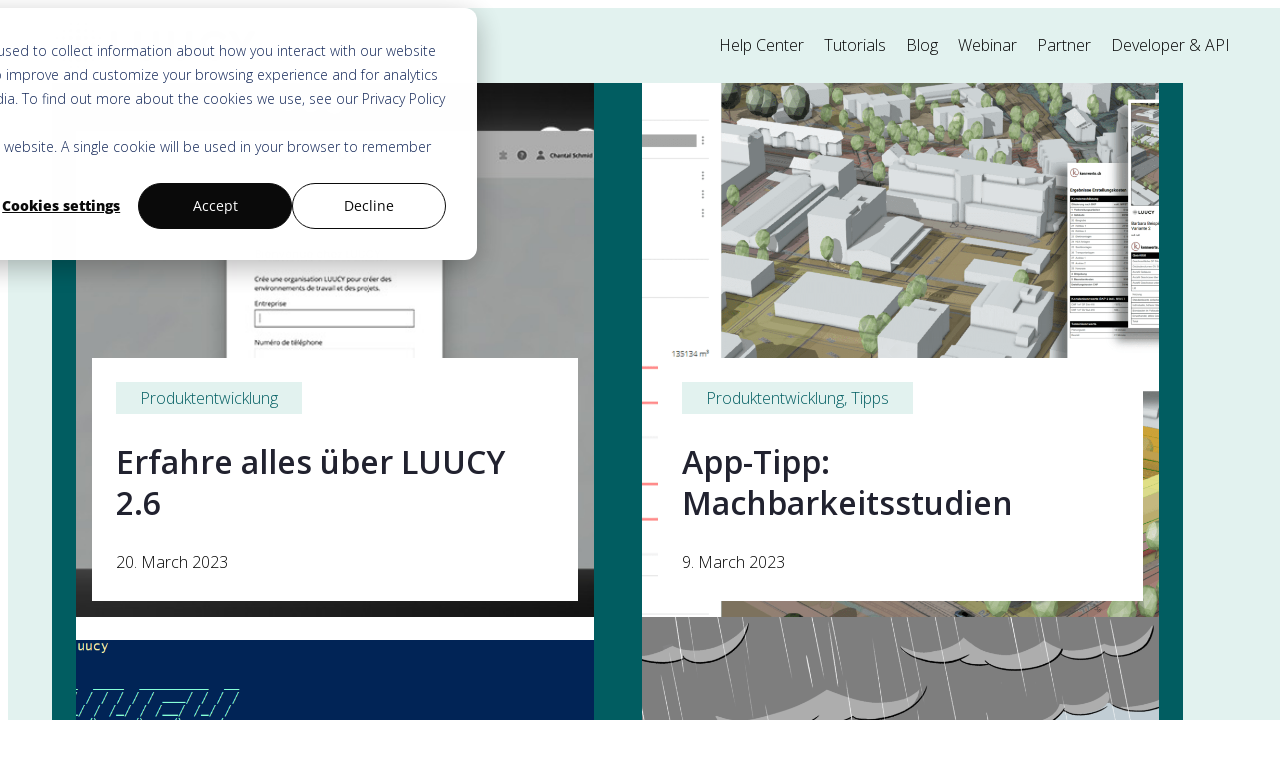

--- FILE ---
content_type: text/html; charset=UTF-8
request_url: https://www.luucy.ch/en/tag/howto/
body_size: 20642
content:
<!DOCTYPE html>
<html lang="en-GB">
<head>
	<meta charset="UTF-8" />
	<meta name="viewport" content="width=device-width, initial-scale=1" />
<meta name='robots' content='noindex, follow' />
	<style>img:is([sizes="auto" i], [sizes^="auto," i]) { contain-intrinsic-size: 3000px 1500px }</style>
	<link rel="alternate" href="https://www.luucy.ch/en/tag/howto/" hreflang="en" />
<link rel="alternate" href="https://www.luucy.ch/tag/howto/" hreflang="de" />
<link rel="alternate" href="https://www.luucy.ch/fr/tag/howto/" hreflang="fr" />

	<!-- This site is optimized with the Yoast SEO plugin v26.8 - https://yoast.com/product/yoast-seo-wordpress/ -->
	<meta property="og:locale" content="en_GB" />
	<meta property="og:locale:alternate" content="de_DE" />
	<meta property="og:locale:alternate" content="fr_FR" />
	<meta property="og:type" content="article" />
	<meta property="og:title" content="howto Archive - LUUCY" />
	<meta property="og:url" content="https://www.luucy.ch/en/tag/howto/" />
	<meta property="og:site_name" content="LUUCY" />
	<meta name="twitter:card" content="summary_large_image" />
	<script type="application/ld+json" class="yoast-schema-graph">{"@context":"https://schema.org","@graph":[{"@type":"CollectionPage","@id":"https://www.luucy.ch/en/tag/howto/","url":"https://www.luucy.ch/en/tag/howto/","name":"howto Archive - LUUCY","isPartOf":{"@id":"https://www.luucy.ch/en/#website"},"primaryImageOfPage":{"@id":"https://www.luucy.ch/en/tag/howto/#primaryimage"},"image":{"@id":"https://www.luucy.ch/en/tag/howto/#primaryimage"},"thumbnailUrl":"https://www.luucy.ch/wp-content/uploads/2022/09/luucy-kennzahlen-auswertung-1-edited-e1678377866731.png","breadcrumb":{"@id":"https://www.luucy.ch/en/tag/howto/#breadcrumb"},"inLanguage":"en-GB"},{"@type":"ImageObject","inLanguage":"en-GB","@id":"https://www.luucy.ch/en/tag/howto/#primaryimage","url":"https://www.luucy.ch/wp-content/uploads/2022/09/luucy-kennzahlen-auswertung-1-edited-e1678377866731.png","contentUrl":"https://www.luucy.ch/wp-content/uploads/2022/09/luucy-kennzahlen-auswertung-1-edited-e1678377866731.png","width":3300,"height":2202},{"@type":"BreadcrumbList","@id":"https://www.luucy.ch/en/tag/howto/#breadcrumb","itemListElement":[{"@type":"ListItem","position":1,"name":"Startseite","item":"https://www.luucy.ch/en/"},{"@type":"ListItem","position":2,"name":"howto"}]},{"@type":"WebSite","@id":"https://www.luucy.ch/en/#website","url":"https://www.luucy.ch/en/","name":"LUUCY","description":"Die interaktive 3D-Plattform für Raum- und Immobilienentwicklung","publisher":{"@id":"https://www.luucy.ch/en/#organization"},"potentialAction":[{"@type":"SearchAction","target":{"@type":"EntryPoint","urlTemplate":"https://www.luucy.ch/en/?s={search_term_string}"},"query-input":{"@type":"PropertyValueSpecification","valueRequired":true,"valueName":"search_term_string"}}],"inLanguage":"en-GB"},{"@type":"Organization","@id":"https://www.luucy.ch/en/#organization","name":"LUUCY","url":"https://www.luucy.ch/en/","logo":{"@type":"ImageObject","inLanguage":"en-GB","@id":"https://www.luucy.ch/en/#/schema/logo/image/","url":"https://www.luucy.ch/wp-content/uploads/2022/01/cropped-luucy-Logo-black.png","contentUrl":"https://www.luucy.ch/wp-content/uploads/2022/01/cropped-luucy-Logo-black.png","width":2127,"height":477,"caption":"LUUCY"},"image":{"@id":"https://www.luucy.ch/en/#/schema/logo/image/"},"sameAs":["https://www.linkedin.com/company/luucyag","https://www.youtube.com/channel/UCg3lNej7sSfPktspqnpFOqg"]}]}</script>
	<!-- / Yoast SEO plugin. -->


<title>howto Archive - LUUCY</title>
<link rel='dns-prefetch' href='//www.googletagmanager.com' />
<link rel="alternate" type="application/rss+xml" title="LUUCY &raquo; Feed" href="https://www.luucy.ch/en/feed/" />
<link rel="alternate" type="application/rss+xml" title="LUUCY &raquo; Comments Feed" href="https://www.luucy.ch/en/comments/feed/" />
<link rel="alternate" type="application/rss+xml" title="LUUCY &raquo; howto Tag Feed" href="https://www.luucy.ch/en/tag/howto/feed/" />
<style id='wp-block-site-logo-inline-css'>
.wp-block-site-logo{box-sizing:border-box;line-height:0}.wp-block-site-logo a{display:inline-block;line-height:0}.wp-block-site-logo.is-default-size img{height:auto;width:120px}.wp-block-site-logo img{height:auto;max-width:100%}.wp-block-site-logo a,.wp-block-site-logo img{border-radius:inherit}.wp-block-site-logo.aligncenter{margin-left:auto;margin-right:auto;text-align:center}:root :where(.wp-block-site-logo.is-style-rounded){border-radius:9999px}
</style>
<style id='wp-block-group-inline-css'>
.wp-block-group{box-sizing:border-box}:where(.wp-block-group.wp-block-group-is-layout-constrained){position:relative}
.is-style-gutena-box-shadow, .guten-pattern-hero .guten-box-shadow{ box-shadow: 0px 6px 30px 7px rgba(33, 37, 71, 0.1); }
.is-style-gutena-position-fixed-top{ 
					position:fixed;
					left:20px; 
					right:20px;
					top:calc(var(--wp-admin--admin-bar--height, 5px) + 15px);
					z-index:9;
				}
				
.is-style-gutena-position-fixed-bottom{ 
					position:fixed;
					left:20px; 
					right:20px;
					bottom:20px;
					z-index:9;
				}
@media (max-width: 599px){ .is-layout-flex.is-style-gutena-flex-wrap-in-mobile{ 
					flex-wrap: wrap !important;
      				justify-content: center !important;
				}}
</style>
<style id='wp-block-group-theme-inline-css'>
:where(.wp-block-group.has-background){padding:1.25em 2.375em}
</style>
<style id='wp-block-navigation-link-inline-css'>
.wp-block-navigation .wp-block-navigation-item__label{overflow-wrap:break-word}.wp-block-navigation .wp-block-navigation-item__description{display:none}.link-ui-tools{border-top:1px solid #f0f0f0;padding:8px}.link-ui-block-inserter{padding-top:8px}.link-ui-block-inserter__back{margin-left:8px;text-transform:uppercase}
</style>
<style id='wp-block-template-part-theme-inline-css'>
:root :where(.wp-block-template-part.has-background){margin-bottom:0;margin-top:0;padding:1.25em 2.375em}
</style>
<style id='wp-block-post-terms-inline-css'>
.wp-block-post-terms{box-sizing:border-box}.wp-block-post-terms .wp-block-post-terms__separator{white-space:pre-wrap}

				.is-style-gutena-post-terms-box-style.wp-block-post-terms {
					display: flex;
					gap: 14px;
					flex-wrap: wrap;
				}
				.is-style-gutena-post-terms-box-style a { 
					padding: 8px 12px;
					border: 1px solid rgba(0, 0, 0, 0.1);
					border-radius: 5px;
					text-decoration: none;
					background:var(--wp--preset--color--white);
				 }
				 .is-style-gutena-post-terms-box-style .wp-block-post-terms__separator{
					display:none;
				 }
				
</style>
<style id='wp-block-post-title-inline-css'>
.wp-block-post-title{box-sizing:border-box;word-break:break-word}.wp-block-post-title :where(a){display:inline-block;font-family:inherit;font-size:inherit;font-style:inherit;font-weight:inherit;letter-spacing:inherit;line-height:inherit;text-decoration:inherit}
</style>
<style id='wp-block-post-date-inline-css'>
.wp-block-post-date{box-sizing:border-box}
</style>
<style id='wp-block-post-template-inline-css'>
.wp-block-post-template{box-sizing:border-box;list-style:none;margin-bottom:0;margin-top:0;max-width:100%;padding:0}.wp-block-post-template.is-flex-container{display:flex;flex-direction:row;flex-wrap:wrap;gap:1.25em}.wp-block-post-template.is-flex-container>li{margin:0;width:100%}@media (min-width:600px){.wp-block-post-template.is-flex-container.is-flex-container.columns-2>li{width:calc(50% - .625em)}.wp-block-post-template.is-flex-container.is-flex-container.columns-3>li{width:calc(33.33333% - .83333em)}.wp-block-post-template.is-flex-container.is-flex-container.columns-4>li{width:calc(25% - .9375em)}.wp-block-post-template.is-flex-container.is-flex-container.columns-5>li{width:calc(20% - 1em)}.wp-block-post-template.is-flex-container.is-flex-container.columns-6>li{width:calc(16.66667% - 1.04167em)}}@media (max-width:600px){.wp-block-post-template-is-layout-grid.wp-block-post-template-is-layout-grid.wp-block-post-template-is-layout-grid.wp-block-post-template-is-layout-grid{grid-template-columns:1fr}}.wp-block-post-template-is-layout-constrained>li>.alignright,.wp-block-post-template-is-layout-flow>li>.alignright{float:right;margin-inline-end:0;margin-inline-start:2em}.wp-block-post-template-is-layout-constrained>li>.alignleft,.wp-block-post-template-is-layout-flow>li>.alignleft{float:left;margin-inline-end:2em;margin-inline-start:0}.wp-block-post-template-is-layout-constrained>li>.aligncenter,.wp-block-post-template-is-layout-flow>li>.aligncenter{margin-inline-end:auto;margin-inline-start:auto}

				.is-style-gutena-wide-gap-columns .wp-block-post .wp-block-cover.has-custom-content-position .wp-block-cover__inner-container {
					width: 100%;
				  }
				  
				  @media (min-width: 821px){
					
					.wp-block-post-template.is-style-gutena-wide-gap-columns.is-flex-container.columns-2 {
					   gap: 3.8rem;
					}
				  
					.wp-block-post-template.is-style-gutena-wide-gap-columns.is-flex-container.is-flex-container.columns-2 > li, 
					.wp-block-query-loop.is-flex-container.is-flex-container.columns-2.is-style-gutena-wide-gap-columns > li {
					   width: calc((100% / 2) - 3.8rem + (3.8rem / 2));
					}
				  
					.wp-block-post-template.is-style-gutena-wide-gap-columns.is-flex-container.columns-3 {
					   gap: 3rem;
					}
				  
					.wp-block-post-template.is-style-gutena-wide-gap-columns.is-flex-container.is-flex-container.columns-3 > li, 
					.wp-block-query-loop.is-flex-container.is-flex-container.columns-3.is-style-gutena-wide-gap-columns > li {
					   width: calc((100% / 3) - 3rem + (3rem / 3));
					}
				  }
				  
				  @media only screen and (min-width: 600px) and (max-width: 820px){
				  
					.wp-block-post-template.is-style-gutena-wide-gap-columns.is-flex-container.columns-2 {
					   gap: 2.5rem;
					}
				  
					.wp-block-post-template.is-style-gutena-wide-gap-columns.is-flex-container.is-flex-container.columns-2 > li, 
					.wp-block-query-loop.is-flex-container.is-flex-container.columns-2.is-style-gutena-wide-gap-columns > li {
					   width: calc((100% / 2) - 2.5rem + (2.5rem / 2));
					}
				  
					.wp-block-post-template.is-style-gutena-wide-gap-columns.is-flex-container.is-flex-container.columns-3 > li, 
					.wp-block-query-loop.is-flex-container.is-flex-container.columns-3.is-style-gutena-wide-gap-columns > li {
					   width: 100%;
					}
				  
					.wp-block-post-template.is-style-gutena-wide-gap-columns.is-flex-container.columns-3, 
					.wp-block-query-loop.is-flex-container.columns-3.is-style-gutena-wide-gap-columns {
					   flex-direction: column;
					   gap: 4em;
					   max-width: 387px;
					   margin: auto;
					}
				  
				  }
				  
				  @media (max-width: 599px){
					.wp-block-post-template.is-style-gutena-wide-gap-columns.is-flex-container, 
					.wp-block-query-loop.is-flex-container.is-style-gutena-wide-gap-columns {
					   gap: 4em;
					}
				  }
				
</style>
<style id='wp-block-query-pagination-inline-css'>
.wp-block-query-pagination.is-content-justification-space-between>.wp-block-query-pagination-next:last-of-type{margin-inline-start:auto}.wp-block-query-pagination.is-content-justification-space-between>.wp-block-query-pagination-previous:first-child{margin-inline-end:auto}.wp-block-query-pagination .wp-block-query-pagination-previous-arrow{display:inline-block;margin-right:1ch}.wp-block-query-pagination .wp-block-query-pagination-previous-arrow:not(.is-arrow-chevron){transform:scaleX(1)}.wp-block-query-pagination .wp-block-query-pagination-next-arrow{display:inline-block;margin-left:1ch}.wp-block-query-pagination .wp-block-query-pagination-next-arrow:not(.is-arrow-chevron){transform:scaleX(1)}.wp-block-query-pagination.aligncenter{justify-content:center}
.is-style-gutena-border-box-pagination .wp-block-query-pagination-numbers .page-numbers{
					color: var(--wp--preset--color--secondary);
					border: 1px solid var(--wp--preset--color--secondary);
					text-decoration: none;
					display: inline-flex;
					justify-content: center;
					align-items: center;
					width: 30px;
					height: 30px;
					margin-left:12px;
				 }
				 .is-style-gutena-border-box-pagination .wp-block-query-pagination-numbers .page-numbers.current, .is-style-gutena-border-box-pagination .wp-block-query-pagination-numbers .page-numbers:not(.current):hover{   
					color: white;
					background: var(--wp--preset--color--senary);
					border: 1px solid var(--wp--preset--color--senary);
				 }

				nav.is-style-gutena-border-box-big-pagination{
					justify-content:space-between;
				}

				.is-style-gutena-border-box-big-pagination .wp-block-query-pagination-previous,
				.is-style-gutena-border-box-big-pagination .wp-block-query-pagination-next,
				.is-style-gutena-border-box-big-pagination .wp-block-query-pagination-numbers .page-numbers
				{
					font-size: 14px;
					padding: 9px 13px;
					color: var(--wp--preset--color--secondary);
					text-decoration: none;
					border-radius: 5px;
					background: var(--wp--preset--color--white);
				}

				.is-style-gutena-border-box-big-pagination .wp-block-query-pagination-numbers .page-numbers:first-child{
					padding: 9px 14px;
				}

				.is-style-gutena-border-box-big-pagination .wp-block-query-pagination-previous,
				.is-style-gutena-border-box-big-pagination .wp-block-query-pagination-next{
					padding: 3px 22px;
				}
				.is-style-gutena-border-box-big-pagination .wp-block-query-pagination-previous,
				.is-style-gutena-border-box-big-pagination .wp-block-query-pagination-next{
					border:1px solid rgba(0,0,0,0.1);
				}
				.is-style-gutena-border-box-big-pagination .wp-block-query-pagination-numbers .page-numbers{
					border: 1px solid var(--wp--preset--color--secondary);
					margin-right: 14px;
				 }
				 .is-style-gutena-border-box-big-pagination .wp-block-query-pagination-numbers .page-numbers.current,
				 .is-style-gutena-border-box-big-pagination .wp-block-query-pagination-previous:hover,
				.is-style-gutena-border-box-big-pagination .wp-block-query-pagination-next:hover,
				.is-style-gutena-border-box-big-pagination .wp-block-query-pagination-numbers .page-numbers:hover
				 {   
					color: white;
					background: var(--wp--preset--color--secondary);
				 }
</style>
<style id='wp-block-paragraph-inline-css'>
.is-small-text{font-size:.875em}.is-regular-text{font-size:1em}.is-large-text{font-size:2.25em}.is-larger-text{font-size:3em}.has-drop-cap:not(:focus):first-letter{float:left;font-size:8.4em;font-style:normal;font-weight:100;line-height:.68;margin:.05em .1em 0 0;text-transform:uppercase}body.rtl .has-drop-cap:not(:focus):first-letter{float:none;margin-left:.1em}p.has-drop-cap.has-background{overflow:hidden}:root :where(p.has-background){padding:1.25em 2.375em}:where(p.has-text-color:not(.has-link-color)) a{color:inherit}p.has-text-align-left[style*="writing-mode:vertical-lr"],p.has-text-align-right[style*="writing-mode:vertical-rl"]{rotate:180deg}
</style>
<style id='wp-block-heading-inline-css'>
h1.has-background,h2.has-background,h3.has-background,h4.has-background,h5.has-background,h6.has-background{padding:1.25em 2.375em}h1.has-text-align-left[style*=writing-mode]:where([style*=vertical-lr]),h1.has-text-align-right[style*=writing-mode]:where([style*=vertical-rl]),h2.has-text-align-left[style*=writing-mode]:where([style*=vertical-lr]),h2.has-text-align-right[style*=writing-mode]:where([style*=vertical-rl]),h3.has-text-align-left[style*=writing-mode]:where([style*=vertical-lr]),h3.has-text-align-right[style*=writing-mode]:where([style*=vertical-rl]),h4.has-text-align-left[style*=writing-mode]:where([style*=vertical-lr]),h4.has-text-align-right[style*=writing-mode]:where([style*=vertical-rl]),h5.has-text-align-left[style*=writing-mode]:where([style*=vertical-lr]),h5.has-text-align-right[style*=writing-mode]:where([style*=vertical-rl]),h6.has-text-align-left[style*=writing-mode]:where([style*=vertical-lr]),h6.has-text-align-right[style*=writing-mode]:where([style*=vertical-rl]){rotate:180deg}
</style>
<style id='wp-block-columns-inline-css'>
.wp-block-columns{align-items:normal!important;box-sizing:border-box;display:flex;flex-wrap:wrap!important}@media (min-width:782px){.wp-block-columns{flex-wrap:nowrap!important}}.wp-block-columns.are-vertically-aligned-top{align-items:flex-start}.wp-block-columns.are-vertically-aligned-center{align-items:center}.wp-block-columns.are-vertically-aligned-bottom{align-items:flex-end}@media (max-width:781px){.wp-block-columns:not(.is-not-stacked-on-mobile)>.wp-block-column{flex-basis:100%!important}}@media (min-width:782px){.wp-block-columns:not(.is-not-stacked-on-mobile)>.wp-block-column{flex-basis:0;flex-grow:1}.wp-block-columns:not(.is-not-stacked-on-mobile)>.wp-block-column[style*=flex-basis]{flex-grow:0}}.wp-block-columns.is-not-stacked-on-mobile{flex-wrap:nowrap!important}.wp-block-columns.is-not-stacked-on-mobile>.wp-block-column{flex-basis:0;flex-grow:1}.wp-block-columns.is-not-stacked-on-mobile>.wp-block-column[style*=flex-basis]{flex-grow:0}:where(.wp-block-columns){margin-bottom:1.75em}:where(.wp-block-columns.has-background){padding:1.25em 2.375em}.wp-block-column{flex-grow:1;min-width:0;overflow-wrap:break-word;word-break:break-word}.wp-block-column.is-vertically-aligned-top{align-self:flex-start}.wp-block-column.is-vertically-aligned-center{align-self:center}.wp-block-column.is-vertically-aligned-bottom{align-self:flex-end}.wp-block-column.is-vertically-aligned-stretch{align-self:stretch}.wp-block-column.is-vertically-aligned-bottom,.wp-block-column.is-vertically-aligned-center,.wp-block-column.is-vertically-aligned-top{width:100%}
</style>
<style id='wp-block-library-inline-css'>
:root{--wp-admin-theme-color:#007cba;--wp-admin-theme-color--rgb:0,124,186;--wp-admin-theme-color-darker-10:#006ba1;--wp-admin-theme-color-darker-10--rgb:0,107,161;--wp-admin-theme-color-darker-20:#005a87;--wp-admin-theme-color-darker-20--rgb:0,90,135;--wp-admin-border-width-focus:2px;--wp-block-synced-color:#7a00df;--wp-block-synced-color--rgb:122,0,223;--wp-bound-block-color:var(--wp-block-synced-color)}@media (min-resolution:192dpi){:root{--wp-admin-border-width-focus:1.5px}}.wp-element-button{cursor:pointer}:root{--wp--preset--font-size--normal:16px;--wp--preset--font-size--huge:42px}:root .has-very-light-gray-background-color{background-color:#eee}:root .has-very-dark-gray-background-color{background-color:#313131}:root .has-very-light-gray-color{color:#eee}:root .has-very-dark-gray-color{color:#313131}:root .has-vivid-green-cyan-to-vivid-cyan-blue-gradient-background{background:linear-gradient(135deg,#00d084,#0693e3)}:root .has-purple-crush-gradient-background{background:linear-gradient(135deg,#34e2e4,#4721fb 50%,#ab1dfe)}:root .has-hazy-dawn-gradient-background{background:linear-gradient(135deg,#faaca8,#dad0ec)}:root .has-subdued-olive-gradient-background{background:linear-gradient(135deg,#fafae1,#67a671)}:root .has-atomic-cream-gradient-background{background:linear-gradient(135deg,#fdd79a,#004a59)}:root .has-nightshade-gradient-background{background:linear-gradient(135deg,#330968,#31cdcf)}:root .has-midnight-gradient-background{background:linear-gradient(135deg,#020381,#2874fc)}.has-regular-font-size{font-size:1em}.has-larger-font-size{font-size:2.625em}.has-normal-font-size{font-size:var(--wp--preset--font-size--normal)}.has-huge-font-size{font-size:var(--wp--preset--font-size--huge)}.has-text-align-center{text-align:center}.has-text-align-left{text-align:left}.has-text-align-right{text-align:right}#end-resizable-editor-section{display:none}.aligncenter{clear:both}.items-justified-left{justify-content:flex-start}.items-justified-center{justify-content:center}.items-justified-right{justify-content:flex-end}.items-justified-space-between{justify-content:space-between}.screen-reader-text{border:0;clip-path:inset(50%);height:1px;margin:-1px;overflow:hidden;padding:0;position:absolute;width:1px;word-wrap:normal!important}.screen-reader-text:focus{background-color:#ddd;clip-path:none;color:#444;display:block;font-size:1em;height:auto;left:5px;line-height:normal;padding:15px 23px 14px;text-decoration:none;top:5px;width:auto;z-index:100000}html :where(.has-border-color){border-style:solid}html :where([style*=border-top-color]){border-top-style:solid}html :where([style*=border-right-color]){border-right-style:solid}html :where([style*=border-bottom-color]){border-bottom-style:solid}html :where([style*=border-left-color]){border-left-style:solid}html :where([style*=border-width]){border-style:solid}html :where([style*=border-top-width]){border-top-style:solid}html :where([style*=border-right-width]){border-right-style:solid}html :where([style*=border-bottom-width]){border-bottom-style:solid}html :where([style*=border-left-width]){border-left-style:solid}html :where(img[class*=wp-image-]){height:auto;max-width:100%}:where(figure){margin:0 0 1em}html :where(.is-position-sticky){--wp-admin--admin-bar--position-offset:var(--wp-admin--admin-bar--height,0px)}@media screen and (max-width:600px){html :where(.is-position-sticky){--wp-admin--admin-bar--position-offset:0px}}
</style>
<style id='global-styles-inline-css'>
:root{--wp--preset--aspect-ratio--square: 1;--wp--preset--aspect-ratio--4-3: 4/3;--wp--preset--aspect-ratio--3-4: 3/4;--wp--preset--aspect-ratio--3-2: 3/2;--wp--preset--aspect-ratio--2-3: 2/3;--wp--preset--aspect-ratio--16-9: 16/9;--wp--preset--aspect-ratio--9-16: 9/16;--wp--preset--color--black: #000000;--wp--preset--color--cyan-bluish-gray: #abb8c3;--wp--preset--color--white: #ffffff;--wp--preset--color--pale-pink: #f78da7;--wp--preset--color--vivid-red: #cf2e2e;--wp--preset--color--luminous-vivid-orange: #ff6900;--wp--preset--color--luminous-vivid-amber: #fcb900;--wp--preset--color--light-green-cyan: #7bdcb5;--wp--preset--color--vivid-green-cyan: #00d084;--wp--preset--color--pale-cyan-blue: #8ed1fc;--wp--preset--color--vivid-cyan-blue: #0693e3;--wp--preset--color--vivid-purple: #9b51e0;--wp--preset--color--background: #FFFFFF;--wp--preset--color--primary: #00a099;--wp--preset--color--secondary: #21222F;--wp--preset--color--tertiary: #484952;--wp--preset--color--quaternary: #E2F2EF;--wp--preset--color--quinary: #F6B642;--wp--preset--color--senary: #015D61;--wp--preset--color--custom-luucy: #62aaba;--wp--preset--color--custom-luucy-light: #e6f1f4;--wp--preset--color--custom-background: #fafafa;--wp--preset--gradient--vivid-cyan-blue-to-vivid-purple: linear-gradient(-45deg,rgb(15,15,15) 0%,rgb(45,45,45) 100%);--wp--preset--gradient--light-green-cyan-to-vivid-green-cyan: linear-gradient(135deg,rgb(122,220,180) 0%,rgb(0,208,130) 100%);--wp--preset--gradient--luminous-vivid-amber-to-luminous-vivid-orange: linear-gradient(135deg,rgba(252,185,0,1) 0%,rgba(255,105,0,1) 100%);--wp--preset--gradient--luminous-vivid-orange-to-vivid-red: linear-gradient(135deg,rgba(255,105,0,1) 0%,rgb(207,46,46) 100%);--wp--preset--gradient--very-light-gray-to-cyan-bluish-gray: linear-gradient(135deg,rgb(238,238,238) 0%,rgb(169,184,195) 100%);--wp--preset--gradient--cool-to-warm-spectrum: linear-gradient(135deg,rgb(74,234,220) 0%,rgb(151,120,209) 20%,rgb(207,42,186) 40%,rgb(238,44,130) 60%,rgb(251,105,98) 80%,rgb(254,248,76) 100%);--wp--preset--gradient--blush-light-purple: linear-gradient(135deg,rgb(255,206,236) 0%,rgb(152,150,240) 100%);--wp--preset--gradient--blush-bordeaux: linear-gradient(135deg,rgb(254,205,165) 0%,rgb(254,45,45) 50%,rgb(107,0,62) 100%);--wp--preset--gradient--luminous-dusk: linear-gradient(135deg,rgb(255,203,112) 0%,rgb(199,81,192) 50%,rgb(65,88,208) 100%);--wp--preset--gradient--pale-ocean: linear-gradient(135deg,rgb(255,245,203) 0%,rgb(182,227,212) 50%,rgb(51,167,181) 100%);--wp--preset--gradient--electric-grass: linear-gradient(135deg,rgb(202,248,128) 0%,rgb(113,206,126) 100%);--wp--preset--gradient--midnight: linear-gradient(135deg,rgb(2,3,129) 0%,rgb(40,116,252) 100%);--wp--preset--gradient--vertical-quaternary-to-background: linear-gradient(180deg, var(--wp--preset--color--quaternary) 75%, var(--wp--preset--color--background) 25%);--wp--preset--gradient--vertical-senary-to-background: linear-gradient(180deg, var(--wp--preset--color--senary) 75%, var(--wp--preset--color--background) 25%);--wp--preset--font-size--small: 0.9375rem;--wp--preset--font-size--medium: clamp(14px, 0.875rem + ((1vw - 3.2px) * 0.707), 20px);--wp--preset--font-size--large: clamp(1.15625rem, 1.156rem + ((1vw - 0.2rem) * 0.177), 1.25rem);--wp--preset--font-size--x-large: clamp(25.014px, 1.563rem + ((1vw - 3.2px) * 2.001), 42px);--wp--preset--font-size--tiny: 0.8125rem;--wp--preset--font-size--extra-small: 0.875rem;--wp--preset--font-size--normal: clamp(1.0625rem, 1.063rem + ((1vw - 0.2rem) * 0.117), 1.125rem);--wp--preset--font-size--medium-large: clamp(2.25rem, 2.25rem + ((1vw - 0.2rem) * 1.649), 3.125rem);--wp--preset--font-size--extra-large: clamp(2.625rem, 2.625rem + ((1vw - 0.2rem) * 2.827), 4.125rem);--wp--preset--font-size--huge: clamp(3.125rem, 3.125rem + ((1vw - 0.2rem) * 3.534), 5rem);--wp--preset--font-family--system-font: -apple-system,BlinkMacSystemFont,"Segoe UI",Roboto,Oxygen-Sans,Ubuntu,Cantarell,"Helvetica Neue",sans-serif;--wp--preset--font-family--bitter-font: "Bitter", sans-serif;--wp--preset--font-family--inter-font: "Inter", sans-serif;--wp--preset--font-family--manrope-font: "Manrope", sans-serif;--wp--preset--font-family--nunito-font: "Nunito", sans-serif;--wp--preset--font-family--outfit-font: "Outfit", sans-serif;--wp--preset--font-family--opensans-font: "Open Sans", sans-serif;--wp--preset--font-family--playfairdisplay-font: "Playfair Display", sans-serif;--wp--preset--font-family--plusjakartasans-font: "Plus Jakarta Sans", sans-serif;--wp--preset--font-family--robotoslab-font: "Roboto Slab", sans-serif;--wp--preset--font-family--urbanist-font: "Urbanist", sans-serif;--wp--preset--spacing--20: 0.44rem;--wp--preset--spacing--30: 0.67rem;--wp--preset--spacing--40: 1rem;--wp--preset--spacing--50: 1.5rem;--wp--preset--spacing--60: 2.25rem;--wp--preset--spacing--70: 3.38rem;--wp--preset--spacing--80: 5.06rem;--wp--preset--spacing--small: clamp(1.25rem, 1.25rem + ((1vw - 0.48rem) * 2.404), 2.5rem);--wp--preset--spacing--normal: clamp(2rem, 2rem + ((1vw - 0.48rem) * 3.846), 4rem);--wp--preset--spacing--medium: clamp(5.5rem, 5.5rem + ((1vw - 0.48rem) * 3.846), 7.5rem);--wp--preset--spacing--large: clamp(6.25rem, 6.25rem + ((1vw - 0.48rem) * 12.019), 12.5rem);--wp--preset--spacing--extra-large: clamp(7.8125rem, 7.8125rem + ((1vw - 0.48rem) * 15.024), 15.625rem);--wp--preset--spacing--huge: clamp(9.375rem, 9.375rem + ((1vw - 0.48rem) * 18.029), 18.75rem);--wp--preset--spacing--giant: clamp(15.625rem, 15.625rem + ((1vw - 0.48rem) * 30.048), 31.25rem);--wp--preset--shadow--natural: 6px 6px 9px rgba(0, 0, 0, 0.2);--wp--preset--shadow--deep: 12px 12px 50px rgba(0, 0, 0, 0.4);--wp--preset--shadow--sharp: 6px 6px 0px rgba(0, 0, 0, 0.2);--wp--preset--shadow--outlined: 6px 6px 0px -3px rgba(255, 255, 255, 1), 6px 6px rgba(0, 0, 0, 1);--wp--preset--shadow--crisp: 6px 6px 0px rgba(0, 0, 0, 1);--wp--custom--spacing--small: 1.25rem;--wp--custom--spacing--normal: 3.125rem;--wp--custom--spacing--medium: clamp(2rem, 8vw,6.25rem);--wp--custom--spacing--medium-large: clamp(3.125rem, 12vw,9.375rem);--wp--custom--spacing--large: clamp(6.25rem, 16vw,12.5rem);--wp--custom--spacing--single-post-feature-img-cover-minheight: clamp(20rem, 20rem + ((1vw - 0.48rem) * 38.462), 40rem);--wp--custom--spacing--single-post-cover-feature-img-border: clamp(0.875rem, 0.875rem + ((1vw - 0.48rem) * 2.644), 2.25rem);--wp--custom--spacing--btny: 1.25rem;--wp--custom--spacing--btnx: 1.625rem;--wp--custom--typography--font-size--hsix: 1.125rem;--wp--custom--typography--font-size--p: 1rem;--wp--custom--typography--font-size--btn: 1rem;--wp--custom--typography--font-size--post-title: 1.8125rem;--wp--custom--typography--font-size--single-post-title: clamp(2.5rem, 2.5rem + ((1vw - 0.48rem) * 4.567), 4.875rem);--wp--custom--typography--font-size--navigation: 1.0625rem;--wp--custom--typography--line-height--post-title: 1.6;--wp--custom--typography--line-height--single-post-title: 1.2;--wp--custom--typography--line-height--navigation: 1.24;--wp--custom--typography--line-height--tiny: 1.7;--wp--custom--typography--line-height--extra-small: 1.7;--wp--custom--typography--line-height--small: 1.73;--wp--custom--typography--line-height--normal: 1.9;--wp--custom--typography--line-height--large: 1.9;--wp--custom--typography--line-height--medium-large: 1.4;--wp--custom--typography--line-height--extra-large: 1.3;--wp--custom--typography--line-height--huge: 1.2;--wp--custom--typography--line-height--button: 1;--wp--custom--typography--font-weight--normal: 400;--wp--custom--typography--font-weight--medium: 500;--wp--custom--typography--font-weight--semi-bold: 600;--wp--custom--typography--font-weight--bold: 700;--wp--custom--typography--font-weight--heading: 500;--wp--custom--typography--font-weight--button: 500;--wp--custom--typography--font-weight--huge: 600;--wp--custom--typography--font-family--primary: var(--wp--preset--font-family--outfit-font);--wp--custom--typography--font-family--secondary: var(--wp--preset--font-family--inter-font);--wp--custom--color--navigation-text: var(--wp--preset--color--secondary);--wp--custom--color--navigation-link-hover: var(--wp--preset--color--primary);}:root { --wp--style--global--content-size: 850px;--wp--style--global--wide-size: 1169px; }:where(body) { margin: 0; }.wp-site-blocks { padding-top: var(--wp--style--root--padding-top); padding-bottom: var(--wp--style--root--padding-bottom); }.has-global-padding { padding-right: var(--wp--style--root--padding-right); padding-left: var(--wp--style--root--padding-left); }.has-global-padding > .alignfull { margin-right: calc(var(--wp--style--root--padding-right) * -1); margin-left: calc(var(--wp--style--root--padding-left) * -1); }.has-global-padding :where(:not(.alignfull.is-layout-flow) > .has-global-padding:not(.wp-block-block, .alignfull)) { padding-right: 0; padding-left: 0; }.has-global-padding :where(:not(.alignfull.is-layout-flow) > .has-global-padding:not(.wp-block-block, .alignfull)) > .alignfull { margin-left: 0; margin-right: 0; }.wp-site-blocks > .alignleft { float: left; margin-right: 2em; }.wp-site-blocks > .alignright { float: right; margin-left: 2em; }.wp-site-blocks > .aligncenter { justify-content: center; margin-left: auto; margin-right: auto; }:where(.wp-site-blocks) > * { margin-block-start: 1.5rem; margin-block-end: 0; }:where(.wp-site-blocks) > :first-child { margin-block-start: 0; }:where(.wp-site-blocks) > :last-child { margin-block-end: 0; }:root { --wp--style--block-gap: 1.5rem; }:root :where(.is-layout-flow) > :first-child{margin-block-start: 0;}:root :where(.is-layout-flow) > :last-child{margin-block-end: 0;}:root :where(.is-layout-flow) > *{margin-block-start: 1.5rem;margin-block-end: 0;}:root :where(.is-layout-constrained) > :first-child{margin-block-start: 0;}:root :where(.is-layout-constrained) > :last-child{margin-block-end: 0;}:root :where(.is-layout-constrained) > *{margin-block-start: 1.5rem;margin-block-end: 0;}:root :where(.is-layout-flex){gap: 1.5rem;}:root :where(.is-layout-grid){gap: 1.5rem;}.is-layout-flow > .alignleft{float: left;margin-inline-start: 0;margin-inline-end: 2em;}.is-layout-flow > .alignright{float: right;margin-inline-start: 2em;margin-inline-end: 0;}.is-layout-flow > .aligncenter{margin-left: auto !important;margin-right: auto !important;}.is-layout-constrained > .alignleft{float: left;margin-inline-start: 0;margin-inline-end: 2em;}.is-layout-constrained > .alignright{float: right;margin-inline-start: 2em;margin-inline-end: 0;}.is-layout-constrained > .aligncenter{margin-left: auto !important;margin-right: auto !important;}.is-layout-constrained > :where(:not(.alignleft):not(.alignright):not(.alignfull)){max-width: var(--wp--style--global--content-size);margin-left: auto !important;margin-right: auto !important;}.is-layout-constrained > .alignwide{max-width: var(--wp--style--global--wide-size);}body .is-layout-flex{display: flex;}.is-layout-flex{flex-wrap: wrap;align-items: center;}.is-layout-flex > :is(*, div){margin: 0;}body .is-layout-grid{display: grid;}.is-layout-grid > :is(*, div){margin: 0;}body{background-color: var(--wp--preset--color--white);color: var(--wp--preset--color--black);font-family: var(--wp--custom--typography--font-family--secondary);font-size: var(--wp--custom--typography--font-size--p);line-height: 1.875;--wp--style--root--padding-top: 0rem;--wp--style--root--padding-right: var(--wp--custom--spacing--small);--wp--style--root--padding-bottom: 0rem;--wp--style--root--padding-left: var(--wp--custom--spacing--small);}a:where(:not(.wp-element-button)){color: var(--wp--preset--color--black);text-decoration: underline;}:root :where(a:where(:not(.wp-element-button)):hover){color: var(--wp--preset--color--primary);text-decoration: none;}h1{font-size: clamp(2.25rem, 2.25rem + ((1vw - 0.48rem) * 1.683), 3.125rem);line-height: 1.4;}h2{font-size: clamp(1.9375rem, 1.9375rem + ((1vw - 0.48rem) * 1.563), 2.75rem);line-height: 1.4;}h3{font-size: clamp(1.6875rem, 1.6875rem + ((1vw - 0.48rem) * 1.082), 2.25rem);line-height: 1.4;}h4{font-size: clamp(1.5rem, 1.5rem + ((1vw - 0.48rem) * 0.24), 1.625rem);line-height: 1.46;}h5{font-size: clamp(1.3125rem, 1.3125rem + ((1vw - 0.48rem) * 0.12), 1.375rem);line-height: 1.45;}h6{font-size: var(--wp--custom--typography--font-size--hsix);line-height: 1.44;}:root :where(.wp-element-button, .wp-block-button__link){background-color: #32373c;border-width: 0;color: #fff;font-family: inherit;font-size: inherit;line-height: inherit;padding: calc(0.667em + 2px) calc(1.333em + 2px);text-decoration: none;}:root :where(.wp-element-button:hover, .wp-block-button__link:hover){box-shadow: inset 0 0 0 100px rgba(0,0,0,.1);}:root :where(.wp-element-caption, .wp-block-audio figcaption, .wp-block-embed figcaption, .wp-block-gallery figcaption, .wp-block-image figcaption, .wp-block-table figcaption, .wp-block-video figcaption){color: var(--wp--preset--color--secondary,#21222F);font-size: var(--wp--preset--font-size--small,0.9375rem);line-height: var(--wp--custom--typography--line-height--small);}.has-black-color{color: var(--wp--preset--color--black) !important;}.has-cyan-bluish-gray-color{color: var(--wp--preset--color--cyan-bluish-gray) !important;}.has-white-color{color: var(--wp--preset--color--white) !important;}.has-pale-pink-color{color: var(--wp--preset--color--pale-pink) !important;}.has-vivid-red-color{color: var(--wp--preset--color--vivid-red) !important;}.has-luminous-vivid-orange-color{color: var(--wp--preset--color--luminous-vivid-orange) !important;}.has-luminous-vivid-amber-color{color: var(--wp--preset--color--luminous-vivid-amber) !important;}.has-light-green-cyan-color{color: var(--wp--preset--color--light-green-cyan) !important;}.has-vivid-green-cyan-color{color: var(--wp--preset--color--vivid-green-cyan) !important;}.has-pale-cyan-blue-color{color: var(--wp--preset--color--pale-cyan-blue) !important;}.has-vivid-cyan-blue-color{color: var(--wp--preset--color--vivid-cyan-blue) !important;}.has-vivid-purple-color{color: var(--wp--preset--color--vivid-purple) !important;}.has-background-color{color: var(--wp--preset--color--background) !important;}.has-primary-color{color: var(--wp--preset--color--primary) !important;}.has-secondary-color{color: var(--wp--preset--color--secondary) !important;}.has-tertiary-color{color: var(--wp--preset--color--tertiary) !important;}.has-quaternary-color{color: var(--wp--preset--color--quaternary) !important;}.has-quinary-color{color: var(--wp--preset--color--quinary) !important;}.has-senary-color{color: var(--wp--preset--color--senary) !important;}.has-custom-luucy-color{color: var(--wp--preset--color--custom-luucy) !important;}.has-custom-luucy-light-color{color: var(--wp--preset--color--custom-luucy-light) !important;}.has-custom-background-color{color: var(--wp--preset--color--custom-background) !important;}.has-black-background-color{background-color: var(--wp--preset--color--black) !important;}.has-cyan-bluish-gray-background-color{background-color: var(--wp--preset--color--cyan-bluish-gray) !important;}.has-white-background-color{background-color: var(--wp--preset--color--white) !important;}.has-pale-pink-background-color{background-color: var(--wp--preset--color--pale-pink) !important;}.has-vivid-red-background-color{background-color: var(--wp--preset--color--vivid-red) !important;}.has-luminous-vivid-orange-background-color{background-color: var(--wp--preset--color--luminous-vivid-orange) !important;}.has-luminous-vivid-amber-background-color{background-color: var(--wp--preset--color--luminous-vivid-amber) !important;}.has-light-green-cyan-background-color{background-color: var(--wp--preset--color--light-green-cyan) !important;}.has-vivid-green-cyan-background-color{background-color: var(--wp--preset--color--vivid-green-cyan) !important;}.has-pale-cyan-blue-background-color{background-color: var(--wp--preset--color--pale-cyan-blue) !important;}.has-vivid-cyan-blue-background-color{background-color: var(--wp--preset--color--vivid-cyan-blue) !important;}.has-vivid-purple-background-color{background-color: var(--wp--preset--color--vivid-purple) !important;}.has-background-background-color{background-color: var(--wp--preset--color--background) !important;}.has-primary-background-color{background-color: var(--wp--preset--color--primary) !important;}.has-secondary-background-color{background-color: var(--wp--preset--color--secondary) !important;}.has-tertiary-background-color{background-color: var(--wp--preset--color--tertiary) !important;}.has-quaternary-background-color{background-color: var(--wp--preset--color--quaternary) !important;}.has-quinary-background-color{background-color: var(--wp--preset--color--quinary) !important;}.has-senary-background-color{background-color: var(--wp--preset--color--senary) !important;}.has-custom-luucy-background-color{background-color: var(--wp--preset--color--custom-luucy) !important;}.has-custom-luucy-light-background-color{background-color: var(--wp--preset--color--custom-luucy-light) !important;}.has-custom-background-background-color{background-color: var(--wp--preset--color--custom-background) !important;}.has-black-border-color{border-color: var(--wp--preset--color--black) !important;}.has-cyan-bluish-gray-border-color{border-color: var(--wp--preset--color--cyan-bluish-gray) !important;}.has-white-border-color{border-color: var(--wp--preset--color--white) !important;}.has-pale-pink-border-color{border-color: var(--wp--preset--color--pale-pink) !important;}.has-vivid-red-border-color{border-color: var(--wp--preset--color--vivid-red) !important;}.has-luminous-vivid-orange-border-color{border-color: var(--wp--preset--color--luminous-vivid-orange) !important;}.has-luminous-vivid-amber-border-color{border-color: var(--wp--preset--color--luminous-vivid-amber) !important;}.has-light-green-cyan-border-color{border-color: var(--wp--preset--color--light-green-cyan) !important;}.has-vivid-green-cyan-border-color{border-color: var(--wp--preset--color--vivid-green-cyan) !important;}.has-pale-cyan-blue-border-color{border-color: var(--wp--preset--color--pale-cyan-blue) !important;}.has-vivid-cyan-blue-border-color{border-color: var(--wp--preset--color--vivid-cyan-blue) !important;}.has-vivid-purple-border-color{border-color: var(--wp--preset--color--vivid-purple) !important;}.has-background-border-color{border-color: var(--wp--preset--color--background) !important;}.has-primary-border-color{border-color: var(--wp--preset--color--primary) !important;}.has-secondary-border-color{border-color: var(--wp--preset--color--secondary) !important;}.has-tertiary-border-color{border-color: var(--wp--preset--color--tertiary) !important;}.has-quaternary-border-color{border-color: var(--wp--preset--color--quaternary) !important;}.has-quinary-border-color{border-color: var(--wp--preset--color--quinary) !important;}.has-senary-border-color{border-color: var(--wp--preset--color--senary) !important;}.has-custom-luucy-border-color{border-color: var(--wp--preset--color--custom-luucy) !important;}.has-custom-luucy-light-border-color{border-color: var(--wp--preset--color--custom-luucy-light) !important;}.has-custom-background-border-color{border-color: var(--wp--preset--color--custom-background) !important;}.has-vivid-cyan-blue-to-vivid-purple-gradient-background{background: var(--wp--preset--gradient--vivid-cyan-blue-to-vivid-purple) !important;}.has-light-green-cyan-to-vivid-green-cyan-gradient-background{background: var(--wp--preset--gradient--light-green-cyan-to-vivid-green-cyan) !important;}.has-luminous-vivid-amber-to-luminous-vivid-orange-gradient-background{background: var(--wp--preset--gradient--luminous-vivid-amber-to-luminous-vivid-orange) !important;}.has-luminous-vivid-orange-to-vivid-red-gradient-background{background: var(--wp--preset--gradient--luminous-vivid-orange-to-vivid-red) !important;}.has-very-light-gray-to-cyan-bluish-gray-gradient-background{background: var(--wp--preset--gradient--very-light-gray-to-cyan-bluish-gray) !important;}.has-cool-to-warm-spectrum-gradient-background{background: var(--wp--preset--gradient--cool-to-warm-spectrum) !important;}.has-blush-light-purple-gradient-background{background: var(--wp--preset--gradient--blush-light-purple) !important;}.has-blush-bordeaux-gradient-background{background: var(--wp--preset--gradient--blush-bordeaux) !important;}.has-luminous-dusk-gradient-background{background: var(--wp--preset--gradient--luminous-dusk) !important;}.has-pale-ocean-gradient-background{background: var(--wp--preset--gradient--pale-ocean) !important;}.has-electric-grass-gradient-background{background: var(--wp--preset--gradient--electric-grass) !important;}.has-midnight-gradient-background{background: var(--wp--preset--gradient--midnight) !important;}.has-vertical-quaternary-to-background-gradient-background{background: var(--wp--preset--gradient--vertical-quaternary-to-background) !important;}.has-vertical-senary-to-background-gradient-background{background: var(--wp--preset--gradient--vertical-senary-to-background) !important;}.has-small-font-size{font-size: var(--wp--preset--font-size--small) !important;}.has-medium-font-size{font-size: var(--wp--preset--font-size--medium) !important;}.has-large-font-size{font-size: var(--wp--preset--font-size--large) !important;}.has-x-large-font-size{font-size: var(--wp--preset--font-size--x-large) !important;}.has-tiny-font-size{font-size: var(--wp--preset--font-size--tiny) !important;}.has-extra-small-font-size{font-size: var(--wp--preset--font-size--extra-small) !important;}.has-normal-font-size{font-size: var(--wp--preset--font-size--normal) !important;}.has-medium-large-font-size{font-size: var(--wp--preset--font-size--medium-large) !important;}.has-extra-large-font-size{font-size: var(--wp--preset--font-size--extra-large) !important;}.has-huge-font-size{font-size: var(--wp--preset--font-size--huge) !important;}.has-system-font-font-family{font-family: var(--wp--preset--font-family--system-font) !important;}.has-bitter-font-font-family{font-family: var(--wp--preset--font-family--bitter-font) !important;}.has-inter-font-font-family{font-family: var(--wp--preset--font-family--inter-font) !important;}.has-manrope-font-font-family{font-family: var(--wp--preset--font-family--manrope-font) !important;}.has-nunito-font-font-family{font-family: var(--wp--preset--font-family--nunito-font) !important;}.has-outfit-font-font-family{font-family: var(--wp--preset--font-family--outfit-font) !important;}.has-opensans-font-font-family{font-family: var(--wp--preset--font-family--opensans-font) !important;}.has-playfairdisplay-font-font-family{font-family: var(--wp--preset--font-family--playfairdisplay-font) !important;}.has-plusjakartasans-font-font-family{font-family: var(--wp--preset--font-family--plusjakartasans-font) !important;}.has-robotoslab-font-font-family{font-family: var(--wp--preset--font-family--robotoslab-font) !important;}.has-urbanist-font-font-family{font-family: var(--wp--preset--font-family--urbanist-font) !important;}*{
	font-family: 'Open Sans', sans-serif!important;
	letter-spacing: normal !important;
	overflow-wrap: normal !important;
	word-break: normal !important;
	hyphens: manual !important;
}

p + p, p + ul, ul + p{
	margin-top: 16px !important;
}

.has-white-color a, .has-white-color a span{
	color: #ffffff;
	text-decoration: none;
}

a:hover{
	color: #62aaba;
}

.inline-img img{
	padding-left: 8px;
}

.wp-block-column {
    word-break: normal !important;
    overflow-wrap: normal !important;
}

/* SPACING */

.mt-xs, .is-layout-flow > .mt-xs, .is-layout-flex.mt-xs, .is-layout-flex > .mt-xs, .is-layout-flow.mt-xs{
	margin-top: 8px;
}

.mt-s, .is-layout-flow > .mt-s, .is-layout-flex.mt-s, .is-layout-flex > .mt-s, .is-layout-flow.mt-s{
	margin-top: 16px;
}

.mt-m, .is-layout-flow > .mt-m, .is-layout-flex.mt-m, .is-layout-flex > .mt-m, .is-layout-flow.mt-m{
	margin-top: 32px;
}

.mt-l, .is-layout-flow > .mt-l, .is-layout-flex.mt-l, .is-layout-flex > .mt-l, .is-layout-flow.mt-l{
	margin-top: 80px;
}

.mt-xl, .is-layout-flow > .mt-xl, .is-layout-flex.mt-xl, .is-layout-flex > .mt-xl, .is-layout-flow.mt-xl{
	margin-top: 120px;
}

.mb-xs, .is-layout-flow > .mb-xs, .is-layout-flex.mb-xs, .is-layout-flex > .mb-xs, .is-layout-flow.mb-xs{
	margin-bottom: 8px;
}

.mb-s, .is-layout-flow > .mb-s, .is-layout-flex.mb-s, .is-layout-flex > .mb-s, .is-layout-flow.mb-s{
	margin-bottom: 16px;
}

.mb-m, .is-layout-flow > .mb-m, .is-layout-flex.mb-m, .is-layout-flex > .mb-m, .is-layout-flow.mb-m{
	margin-bottom: 32px;
}

.mb-l, .is-layout-flow > .mb-l, .is-layout-flex.mb-l, .is-layout-flex > .mb-l, .is-layout-flow.mb-l{
	margin-bottom: 80px;
}

.mb-xl, .is-layout-flow > .mb-xl, .is-layout-flex.mb-xl, .is-layout-flex > .mb-xl, .is-layout-flow.mb-xl{
	margin-bottom: 120px;
}

.mtb-xs, .is-layout-flow > .mtb-xs, .is-layout-flex.mtb-xs, .is-layout-flex > .mtb-xs, .is-layout-flow.mtb-xs{
	margin-top: 8px;
	margin-bottom: 8px;
}

.mtb-s, .is-layout-flow > .mtb-s, .is-layout-flex.mtb-s, .is-layout-flex > .mtb-s, .is-layout-flow.mtb-s{
	margin-top: 16px;
	margin-bottom: 16px;
}

.mtb-m, .is-layout-flow > .mtb-m, .is-layout-flex.mtb-m, .is-layout-flex > .mtb-m, .is-layout-flow.mtb-m{
	margin-top: 32px;
	margin-bottom: 32px;
}

.mtb-l, .is-layout-flow > .mtb-l, .is-layout-flex.mtb-l, .is-layout-flex > .mtb-l, .is-layout-flow.mtb-l{
	margin-top: 80px;
	margin-bottom: 80px;
}

.mtb-xl, .is-layout-flow > .mtb-xl, .is-layout-flex.mtb-xl, .is-layout-flex > .mtb-xl, .is-layout-flow.mtb-xl{
	margin-top: 120px;
	margin-bottom: 120px;
}

/* IMAGE */
.img-border{
	border: 1px solid #CCCCCC;
}

.guten-pattern-hero .guten-box-shadow, .is-style-gutena-box-shadow{
	box-shadow: 0 0px 32px rgb(0 0 0 / 16%);
}

/* SITE WIDTH */
.alignwide{
	max-width: 1400px !important;
}

.wp-site-blocks .alignfull, .wp-block-group.has-background{
	padding-right: 24px !important;
	padding-left: 24px !important;
}

/* BACKGROUND */
.bg-dark, .bg-light{
	padding: 80px 20px !important;
}
.bg-cta{
    background-image: url(https://www.luucy.ch/wp-content/uploads/2022/09/bg-cta.png);
    background-size: contain;
    background-repeat: no-repeat;
    background-position: center;
}

/* NAVIGATION */
.wp-block-navigation .wp-block-navigation-item a:focus, .wp-block-navigation .wp-block-navigation-item a:hover, .wp-block-navigation .wp-block-navigation-item.current-menu-item a{
	color: #62aaba;
}

.wp-block-navigation{
	font-weight: 400 !important;
}

header .wp-block-navigation .wp-block-navigation-item{
	padding:0px 10px;
}

.wp-block-navigation__submenu-icon{
	line-height: 0 !important;
}

.wp-block-navigation:not(.has-background) .wp-block-navigation__submenu-container{
  border: none;
  box-shadow: 0px 0px 16px rgb(0 0 0 / 16%);
  padding: 16px 8px;
  margin-top: 16px;
}

/* NESTED LIST */
.nested-list > ol {
    padding-left: 56px;
}

.nested-list ol { 
	counter-reset: item;
}

.nested-list ol ol{ 
	padding-left: 0;
}

.nested-list li{ 
	display: block;
}

.nested-list ol > li{ 
	margin-bottom:20px;
}

.nested-list > ol > li > ol{
	margin-top: 24px;
	margin-bottom: 48px;
}

.nested-list ol li:before{
	font-weight: 600;
}

.nested-list li:before { 
	content: counters(item, ".") " "; 
	counter-increment: item;
	margin-right: 10px;
  display: inline-block;
  margin-left: -56px;
  position: absolute;
}

.nested-list > ol > li > ol > li:before{
	font-weight: 400;
}

.nested-list ul{
	margin-top: 24px;
	padding-left: 40px;
}

.nested-list ul > li:before{
	content: "・";
  margin-left: -40px;
  padding-right: 10px;
}

.nested-list ul > li{
	margin-bottom:24px;
}

footer .wp-block-navigation__container{
	gap: 16px;
}

/* CATEGORY LIST */
.wp-block-categories {
    list-style: none;
    margin: 0;
    padding: 0px;
}

.wp-block-categories li{
	display: inline-block;
  padding-right: 24px;
}

/* BLOG LIST */
.wp-block-latest-posts__list img{
	margin-bottom: 16px;
}

.wp-block-latest-posts__list a{
	font-size: 18px;
	font-weight: 600;
	text-decoration: none;
}

.wp-block-latest-posts__list time{
	margin: 2px 0px 16px 0px;
}

/* LIST */
ul{
	padding: 0px 20px;
}

ul li{
	font-weight: 300;
}

/* FORM */
label{
	font-size: 15px;	
}

input{
	width: 100%;
	margin-top: 4px;
  height: 24px;
  padding: 8px;
  border-radius: 0;
  border: 1px solid rgba(0,0,0,0.25);
}

.comment-form-url{
    display:none;
}

/* TABLE */
.function-table table thead{
	border: none;
}

.function-table table th:first-child, .function-table table td:first-child{
	width: 40%;
}

.function-table table th, .function-table table td{
	width: 20%;
	border: none;
	border-bottom: 1px solid #eee;
    vertical-align: middle;
    padding: 16px 0px;
}

.function-table table td img{
	position: relative;
	top: 2px;
}

/* FOOTER */
.wp-social-link, .wp-social-link a{
	line-height: 1 !important;
}

footer + p{
	display: none;
}

.lang-nav{
	padding-left: 20px;
	border-left: 1px solid #ffffff;
}

.lang-nav > .pll-switcher-select{
	border: none;
	background: transparent;
	color: #fff;
}

.lang-nav > .pll-switcher-select option{
	color: #000;
}

/* Mobile 768px */
@media screen and ( max-width: 768px ) {
	/* SITE WIDTH */
	.wp-block-group > :where(:not(.alignleft):not(.alignright)){
		max-width: 100%;
	}
}

/* MOBILE 600px */
@media screen and ( max-width: 600px ) {
	
.has-text-align-center{
	text-align: center;
}
	
/* SPACING */

.mt-xs, .is-layout-flow > .mt-xs, .is-layout-flex.mt-xs, .is-layout-flex > .mt-xs, .is-layout-flow.mt-xs{
	margin-top: 4px;
}

.mt-s, .is-layout-flow > .mt-s, .is-layout-flex.mt-s, .is-layout-flex > .mt-s, .is-layout-flow.mt-s{
	margin-top: 8px;
}

.mt-m, .is-layout-flow > .mt-m, .is-layout-flex.mt-m, .is-layout-flex > .mt-m, .is-layout-flow.mt-m{
	margin-top: 24px;
}

.mt-l, .is-layout-flow > .mt-l, .is-layout-flex.mt-l, .is-layout-flex > .mt-l, .is-layout-flow.mt-l{
	margin-top: 64px;
}

.mt-xl, .is-layout-flow > .mt-xl, .is-layout-flex.mt-xl, .is-layout-flex > .mt-xl, .is-layout-flow.mt-xl{
	margin-top: 80px;
}

.mb-xs, .is-layout-flow > .mb-xs, .is-layout-flex.mb-xs, .is-layout-flex > .mb-xs, .is-layout-flow.mb-xs{
	margin-bottom: 4px;
}

.mb-s, .is-layout-flow > .mb-s, .is-layout-flex.mb-s, .is-layout-flex > .mb-s, .is-layout-flow.mb-s{
	margin-bottom: 8px;
}

.mb-m, .is-layout-flow > .mb-m, .is-layout-flex.mb-m, .is-layout-flex > .mb-m, .is-layout-flow.mb-m{
	margin-bottom: 24px;
}

.mb-l, .is-layout-flow > .mb-l, .is-layout-flex.mb-l, .is-layout-flex > .mb-l, .is-layout-flow.mb-l{
	margin-bottom: 64px;
}

.mb-xl, .is-layout-flow > .mb-xl, .is-layout-flex.mb-xl, .is-layout-flex > .mb-xl, .is-layout-flow.mb-xl{
	margin-bottom: 80px;
}

.mtb-xs, .is-layout-flow > .mtb-xs, .is-layout-flex.mtb-xs, .is-layout-flex > .mtb-xs, .is-layout-flow.mtb-xs{
	margin-top: 4px;
	margin-bottom: 4px;
}

.mtb-s, .is-layout-flow > .mtb-s, .is-layout-flex.mtb-s, .is-layout-flex > .mtb-s, .is-layout-flow.mtb-s{
	margin-top: 8px;
	margin-bottom: 8px;
}

.mtb-m, .is-layout-flow > .mtb-m, .is-layout-flex.mtb-m, .is-layout-flex > .mtb-xs, .is-layout-flow.mtb-m{
	margin-top: 24px;
	margin-bottom: 24px;
}

.mtb-l, .is-layout-flow > .mtb-l, .is-layout-flex.mtb-l, .is-layout-flex > .mtb-l, .is-layout-flow.mtb-l{
	margin-top: 64px;
	margin-bottom: 64px;
}

.mtb-xl, .is-layout-flow > .mtb-xl, .is-layout-flex.mtb-xl, .is-layout-flex > .mtb-xl, .is-layout-flow.mtb-xl{
	margin-top: 80px;
	margin-bottom: 80px;
}
	
main > div > div{
	padding-top: 24px !important;
	padding-bottom: 24px !important;
}

.wp-block-group.alignfull.has-background {
    padding-top: 48px !important;
    padding-bottom: 48px !important;
}
	
.wp-block-group.alignwide > div{
	gap: 40px;		
}
	
/* COLUMNS */
	.col-reverse > div{
		flex-direction: column-reverse;
	}

/* IMAGE */
.wp-block-image{
		margin-bottom: 16px !important;
}
	
/* BACKGROUND */
.bg-dark, .bg-light{
	padding: 40px 20px !important;
}
	
/* LOGO GRID */
.logo-grid{
	justify-content: space-between;
	gap: 4%;
}
	
.wp-block-columns.logo-grid:not(.is-not-stacked-on-mobile)>.wp-block-column{
	flex-basis: 48% !important;
	flex-grow: 0;
}
	
/* Footer */
	
.lang-nav{
	padding-left: 0px;
	border-left: 0px;
}
	
	
/* MOBILE NAVIGATION */
	
	.wp-block-navigation__responsive-container-content .wp-block-navigation__container{
	width: 100%;	
	}
	
	.wp-block-navigation__responsive-container-content .wp-block-navigation__container .wp-block-navigation-item__content{
		outline: none;
	}
	
	.wp-block-navigation__responsive-container.is-menu-open .wp-block-navigation__responsive-container-content .wp-block-navigation-item, .wp-block-navigation__responsive-container.is-menu-open .wp-block-navigation__responsive-container-content .wp-block-navigation__container{
		align-items: normal;
	}
.wp-block-navigation__submenu-container{
	box-shadow: none !important;
}
	ul.wp-block-navigation__submenu-container, .wp-block-navigation__responsive-container.is-menu-open .wp-block-navigation__responsive-container-content .wp-block-navigation-item{
		padding: 0px !important;	
	}
	.wp-block-navigation:not(.has-background) .wp-block-navigation__submenu-container{
			padding: 0px;
margin: 0px;
	}
		.wp-block-navigation-submenu__toggle > .wp-block-navigation-item__label{
		font-weight:600;
			display: block;
		padding-bottom:16px;
	}
	
	.wp-block-navigation__responsive-container.is-menu-open .wp-block-navigation__responsive-container-content .wp-block-navigation__submenu-container{
		gap: 16px;
	}
}

/* Random Post Snippet */

.random-posts-grid {
    display: grid;
    grid-template-columns: repeat(auto-fit, minmax(300px, 1fr)); /* Dynamische Spaltenanzahl */
    gap: 40px; /* Abstand zwischen den Posts */
    width: 100%;
}

.random-post {
    padding: 0;
    margin: 0;
}

.random-post-title {
    margin: 15px 0 20px;
	font-weight: var(--wp--custom--typography--font-weight--heading);
}

h2.random-post-title {
    min-height: 126px;
}

h3.random-post-title {
    min-height: 52px;
}

a {
    text-decoration: none;
    color: inherit;
}

.random-post-thumbnail {
    width: 100%;
    aspect-ratio: 16 / 9;
    overflow: hidden;
}

.random-post-thumbnail img {
    width: 100%;
    height: 100%;
    object-fit: cover;
    display: block;
}

.random-post-excerpt {
    font-size: 1em;
    margin-bottom: 0;
}

.random-post-readmore {
    text-decoration: none;
		font-size: 0.9em;
}

.random-post-readmore:hover {
    text-decoration: none;
}

@media (max-width: 768px) {
    .random-posts-grid {
        grid-template-columns: 1fr; /* eine Spalte auf Mobile */
    }
	.random-post-title {
    margin: 15px 0 50px;
    min-height: 1px;
}
}

.stoerer{
	transform: translateX(180px) rotate(25deg) ;
}


:root :where(.wp-block-cover){padding-top: 1.25rem;padding-right: 1.25rem;padding-bottom: 1.25rem;padding-left: 1.25rem;}
:root :where(.wp-block-navigation){color: var(--wp--custom--color--navigation-text);font-family: var(--wp--custom--typography--font-family--primary);font-size: var(--wp--custom--typography--font-size--navigation);font-weight: var(--wp--custom--typography--font-weight--heading);line-height: var(--wp--custom--typography--line-height--navigation);text-decoration: none;}:root :where(.wp-block-navigation-is-layout-flow) > :first-child{margin-block-start: 0;}:root :where(.wp-block-navigation-is-layout-flow) > :last-child{margin-block-end: 0;}:root :where(.wp-block-navigation-is-layout-flow) > *{margin-block-start: clamp(2rem, 2rem + ((1vw - 0.48rem) * 3.846), 4rem);margin-block-end: 0;}:root :where(.wp-block-navigation-is-layout-constrained) > :first-child{margin-block-start: 0;}:root :where(.wp-block-navigation-is-layout-constrained) > :last-child{margin-block-end: 0;}:root :where(.wp-block-navigation-is-layout-constrained) > *{margin-block-start: clamp(2rem, 2rem + ((1vw - 0.48rem) * 3.846), 4rem);margin-block-end: 0;}:root :where(.wp-block-navigation-is-layout-flex){gap: clamp(2rem, 2rem + ((1vw - 0.48rem) * 3.846), 4rem);}:root :where(.wp-block-navigation-is-layout-grid){gap: clamp(2rem, 2rem + ((1vw - 0.48rem) * 3.846), 4rem);}
:root :where(.wp-block-navigation a:where(:not(.wp-element-button)):hover){color: var(--wp--custom--color--navigation-link-hover);}
:root :where(.wp-block-navigation a:where(:not(.wp-element-button)):focus){color: var(--wp--custom--color--navigation-link-hover);}
:root :where(.wp-block-heading){color: var(--wp--preset--color--secondary);font-family: var(--wp--custom--typography--font-family--primary);font-weight: var(--wp--custom--typography--font-weight--heading);letter-spacing: -0.01em;}
:root :where(.wp-block-post-terms){color: var(--wp--preset--color--secondary);font-family: var(--wp--custom--typography--font-family--secondary);font-size: var(--wp--preset--font-size--extra-small, 14px );font-weight: 500;line-height: 2;}
:root :where(.wp-block-post-terms a:where(:not(.wp-element-button))){text-decoration: none;}
:root :where(.wp-block-post-title){color: var(--wp--preset--color--secondary);font-family: var(--wp--custom--typography--font-family--primary);font-size: var(--wp--custom--typography--font-size--single-post-title);font-weight: var(--wp--custom--typography--font-weight--medium);line-height: var(--wp--custom--typography--line-height--single-post-title);}
:root :where(.wp-block-query-pagination){color: var(--wp--preset--color--secondary);font-family: var(--wp--custom--typography--font-family--primary);font-size: var(--wp--preset--font-size--small,0.9375rem);font-weight: 500;letter-spacing: -0.01em;line-height: 1.27;}
:root :where(.wp-block-query-pagination a:where(:not(.wp-element-button))){text-decoration: none;}
:root :where(.wp-block-post-date){color: var(--wp--preset--color--secondary);font-family: var(--wp--custom--typography--font-family--primary);font-size: var(--wp--preset--font-size--small,0.9375rem);font-weight: 500;letter-spacing: -0.01em;line-height: 1.27;}
</style>
<style id='core-block-supports-inline-css'>
.wp-container-core-navigation-is-layout-f665d2b5{justify-content:flex-end;}.wp-container-core-group-is-layout-b2891da8{justify-content:space-between;}.wp-container-core-group-is-layout-6cedd7da > .alignfull{margin-right:calc(20px * -1);margin-left:calc(18px * -1);}.wp-container-core-group-is-layout-6c531013{flex-wrap:nowrap;}.wp-container-core-group-is-layout-c295376e > *{margin-block-start:0;margin-block-end:0;}.wp-container-core-group-is-layout-c295376e > * + *{margin-block-start:0;margin-block-end:0;}.wp-container-core-group-is-layout-e63f0ace > :where(:not(.alignleft):not(.alignright):not(.alignfull)){max-width:1070px;margin-left:auto !important;margin-right:auto !important;}.wp-container-core-group-is-layout-e63f0ace > .alignwide{max-width:1070px;}.wp-container-core-group-is-layout-e63f0ace .alignfull{max-width:none;}.wp-container-core-group-is-layout-f0bb2ece > .alignfull{margin-right:calc(var(--wp--preset--spacing--small) * -1);margin-left:calc(var(--wp--preset--spacing--small) * -1);}.wp-container-core-group-is-layout-f80e3f84 > :where(:not(.alignleft):not(.alignright):not(.alignfull)){max-width:527px;margin-left:auto !important;margin-right:auto !important;}.wp-container-core-group-is-layout-f80e3f84 > .alignwide{max-width:527px;}.wp-container-core-group-is-layout-f80e3f84 .alignfull{max-width:none;}.wp-container-core-group-is-layout-f80e3f84 > *{margin-block-start:0;margin-block-end:0;}.wp-container-core-group-is-layout-f80e3f84 > * + *{margin-block-start:23px;margin-block-end:0;}.wp-container-core-columns-is-layout-305677ab{flex-wrap:nowrap;gap:4rem 4rem;}.wp-container-core-social-links-is-layout-da4f6ba3{flex-wrap:nowrap;gap:25px;justify-content:flex-start;}.wp-container-core-group-is-layout-87a95cdc > :where(:not(.alignleft):not(.alignright):not(.alignfull)){max-width:527px;margin-left:auto !important;margin-right:auto !important;}.wp-container-core-group-is-layout-87a95cdc > .alignwide{max-width:527px;}.wp-container-core-group-is-layout-87a95cdc .alignfull{max-width:none;}.wp-container-core-group-is-layout-f21492a4 > :where(:not(.alignleft):not(.alignright):not(.alignfull)){max-width:1100px;margin-left:auto !important;margin-right:auto !important;}.wp-container-core-group-is-layout-f21492a4 > .alignwide{max-width:1100px;}.wp-container-core-group-is-layout-f21492a4 .alignfull{max-width:none;}.wp-container-core-group-is-layout-f21492a4 > .alignfull{margin-right:calc(1.25rem * -1);margin-left:calc(1.25rem * -1);}.wp-container-core-group-is-layout-f21492a4 > *{margin-block-start:0;margin-block-end:0;}.wp-container-core-group-is-layout-f21492a4 > * + *{margin-block-start:23px;margin-block-end:0;}
</style>
<style id='wp-block-template-skip-link-inline-css'>

		.skip-link.screen-reader-text {
			border: 0;
			clip-path: inset(50%);
			height: 1px;
			margin: -1px;
			overflow: hidden;
			padding: 0;
			position: absolute !important;
			width: 1px;
			word-wrap: normal !important;
		}

		.skip-link.screen-reader-text:focus {
			background-color: #eee;
			clip-path: none;
			color: #444;
			display: block;
			font-size: 1em;
			height: auto;
			left: 5px;
			line-height: normal;
			padding: 15px 23px 14px;
			text-decoration: none;
			top: 5px;
			width: auto;
			z-index: 100000;
		}
</style>
<link rel='stylesheet' id='gutena-kit-css' href='https://www.luucy.ch/wp-content/plugins/gutena-kit/public/css/gutena-kit-public.min.css' media='all' />
<link rel='stylesheet' id='wpo_min-header-0-css' href='https://www.luucy.ch/wp-content/cache/wpo-minify/1766174222/assets/wpo-minify-header-96b03ee1.min.css' media='all' />

<!-- Google tag (gtag.js) snippet added by Site Kit -->
<!-- Google Analytics snippet added by Site Kit -->
<script src="https://www.googletagmanager.com/gtag/js?id=GT-55BNMG" id="google_gtagjs-js" async></script>
<script id="google_gtagjs-js-after">
window.dataLayer = window.dataLayer || [];function gtag(){dataLayer.push(arguments);}
gtag("set","linker",{"domains":["www.luucy.ch"]});
gtag("js", new Date());
gtag("set", "developer_id.dZTNiMT", true);
gtag("config", "GT-55BNMG");
</script>
<link rel="https://api.w.org/" href="https://www.luucy.ch/wp-json/" /><link rel="alternate" title="JSON" type="application/json" href="https://www.luucy.ch/wp-json/wp/v2/tags/248" /><link rel="EditURI" type="application/rsd+xml" title="RSD" href="https://www.luucy.ch/xmlrpc.php?rsd" />
<meta name="generator" content="WordPress 6.8.3" />
	<link rel="preconnect" href="https://fonts.googleapis.com">
	<link rel="preconnect" href="https://fonts.gstatic.com">
	<link href='https://fonts.googleapis.com/css2?display=swap&family=Open+Sans:wght@300;600' rel='stylesheet'><meta name="generator" content="Site Kit by Google 1.170.0" /><!-- Start of HubSpot Embed Code -->
<script type="text/javascript" id="hs-script-loader" async defer src="//js-eu1.hs-scripts.com/25649816.js"></script>
<!-- End of HubSpot Embed Code --><script type="importmap" id="wp-importmap">
{"imports":{"@wordpress\/interactivity":"https:\/\/www.luucy.ch\/wp-includes\/js\/dist\/script-modules\/interactivity\/index.min.js?ver=55aebb6e0a16726baffb"}}
</script>
<script type="module" src="https://www.luucy.ch/wp-includes/js/dist/script-modules/block-library/navigation/view.min.js?ver=61572d447d60c0aa5240" id="@wordpress/block-library/navigation/view-js-module"></script>
<link rel="modulepreload" href="https://www.luucy.ch/wp-includes/js/dist/script-modules/interactivity/index.min.js?ver=55aebb6e0a16726baffb" id="@wordpress/interactivity-js-modulepreload">
<!-- Google Tag Manager snippet added by Site Kit -->
<script>
			( function( w, d, s, l, i ) {
				w[l] = w[l] || [];
				w[l].push( {'gtm.start': new Date().getTime(), event: 'gtm.js'} );
				var f = d.getElementsByTagName( s )[0],
					j = d.createElement( s ), dl = l != 'dataLayer' ? '&l=' + l : '';
				j.async = true;
				j.src = 'https://www.googletagmanager.com/gtm.js?id=' + i + dl;
				f.parentNode.insertBefore( j, f );
			} )( window, document, 'script', 'dataLayer', 'GTM-M3QMFS2' );
			
</script>

<!-- End Google Tag Manager snippet added by Site Kit -->
<style class='wp-fonts-local'>
@font-face{font-family:Bitter;font-style:normal;font-weight:100 900;font-display:fallback;src:url('https://www.luucy.ch/wp-content/themes/gutena/assets/fonts/bitter/bitter-variable-font-wght.ttf') format('truetype');font-stretch:normal;}
@font-face{font-family:Bitter;font-style:italic;font-weight:100 900;font-display:fallback;src:url('https://www.luucy.ch/wp-content/themes/gutena/assets/fonts/bitter/bitter-italic-variable-font-wght.ttf') format('truetype');font-stretch:normal;}
@font-face{font-family:Inter;font-style:normal;font-weight:100 900;font-display:fallback;src:url('https://www.luucy.ch/wp-content/themes/gutena/assets/fonts/inter/inter-variable-font-wght.ttf') format('truetype');font-stretch:normal;}
@font-face{font-family:Manrope;font-style:normal;font-weight:200 800;font-display:fallback;src:url('https://www.luucy.ch/wp-content/themes/gutena/assets/fonts/manrope/manrope-variable-font-wght.ttf') format('truetype');font-stretch:normal;}
@font-face{font-family:Nunito;font-style:normal;font-weight:200 900;font-display:fallback;src:url('https://www.luucy.ch/wp-content/themes/gutena/assets/fonts/nunito/nunito-variable-font-wght.ttf') format('truetype');font-stretch:normal;}
@font-face{font-family:Nunito;font-style:italic;font-weight:200 900;font-display:fallback;src:url('https://www.luucy.ch/wp-content/themes/gutena/assets/fonts/nunito/nunito-italic-variable-font-wght.ttf') format('truetype');font-stretch:normal;}
@font-face{font-family:Outfit;font-style:normal;font-weight:100 900;font-display:fallback;src:url('https://www.luucy.ch/wp-content/themes/gutena/assets/fonts/outfit/outfit-variable-font-wght.ttf') format('truetype');font-stretch:normal;}
@font-face{font-family:"Open Sans";font-style:normal;font-weight:300 800;font-display:fallback;src:url('https://www.luucy.ch/wp-content/themes/gutena/assets/fonts/open-sans/opensans-variable-font-wght.ttf') format('truetype');font-stretch:normal;}
@font-face{font-family:"Open Sans";font-style:italic;font-weight:300 800;font-display:fallback;src:url('https://www.luucy.ch/wp-content/themes/gutena/assets/fonts/open-sans/opensans-italic-variable-font-wght.ttf') format('truetype');font-stretch:normal;}
@font-face{font-family:"Playfair Display";font-style:normal;font-weight:400 900;font-display:fallback;src:url('https://www.luucy.ch/wp-content/themes/gutena/assets/fonts/playfair-display/playfairdisplay-variable-font-wght.ttf') format('truetype');font-stretch:normal;}
@font-face{font-family:"Playfair Display";font-style:italic;font-weight:400 900;font-display:fallback;src:url('https://www.luucy.ch/wp-content/themes/gutena/assets/fonts/playfair-display/playfairdisplay-italic-variable-font-wght.ttf') format('truetype');font-stretch:normal;}
@font-face{font-family:"Plus Jakarta Sans";font-style:normal;font-weight:200 800;font-display:fallback;src:url('https://www.luucy.ch/wp-content/themes/gutena/assets/fonts/plus-jakarta-sans/plusjakartasans-variable-font-wght.ttf') format('truetype');font-stretch:normal;}
@font-face{font-family:"Plus Jakarta Sans";font-style:italic;font-weight:200 800;font-display:fallback;src:url('https://www.luucy.ch/wp-content/themes/gutena/assets/fonts/plus-jakarta-sans/plusjakartasans-italic-variable-font-wght.ttf') format('truetype');font-stretch:normal;}
@font-face{font-family:"Roboto Slab";font-style:normal;font-weight:100 900;font-display:fallback;src:url('https://www.luucy.ch/wp-content/themes/gutena/assets/fonts/roboto-slab/robotoslab-variable-font-wght.ttf') format('truetype');font-stretch:normal;}
@font-face{font-family:Urbanist;font-style:normal;font-weight:100 900;font-display:fallback;src:url('https://www.luucy.ch/wp-content/themes/gutena/assets/fonts/urbanist/urbanist-variable-font-wght.ttf') format('truetype');font-stretch:normal;}
@font-face{font-family:Urbanist;font-style:italic;font-weight:100 900;font-display:fallback;src:url('https://www.luucy.ch/wp-content/themes/gutena/assets/fonts/urbanist/urbanist-italic-variable-font-wght.ttf') format('truetype');font-stretch:normal;}
</style>
<link rel="icon" href="https://www.luucy.ch/wp-content/uploads/2022/03/cropped-android-chrome-512x512-1-32x32.png" sizes="32x32" />
<link rel="icon" href="https://www.luucy.ch/wp-content/uploads/2022/03/cropped-android-chrome-512x512-1-192x192.png" sizes="192x192" />
<link rel="apple-touch-icon" href="https://www.luucy.ch/wp-content/uploads/2022/03/cropped-android-chrome-512x512-1-180x180.png" />
<meta name="msapplication-TileImage" content="https://www.luucy.ch/wp-content/uploads/2022/03/cropped-android-chrome-512x512-1-270x270.png" />
	<style id="egf-frontend-styles" type="text/css">
		p {font-family: 'Open Sans', sans-serif;font-size: 18px;font-style: normal;font-weight: 300;} h1 {font-family: 'Open Sans', sans-serif;font-style: normal;font-weight: 600;} h2 {font-family: 'Open Sans', sans-serif;font-style: normal;font-weight: 600;} h3 {font-family: 'Open Sans', sans-serif;font-style: normal;font-weight: 600;} h4 {font-family: 'Open Sans', sans-serif;font-style: normal;font-weight: 600;} h5 {font-family: 'Open Sans', sans-serif;font-style: normal;font-weight: 600;} h6 {font-family: 'Open Sans', sans-serif;font-style: normal;font-weight: 600;} h1, .h1 {color: #282828;font-family: 'Open Sans', sans-serif;font-size: 48px;font-style: normal;font-weight: 600;line-height: 1.3;margin-bottom: 1.5rem;text-decoration: none;text-transform: none;} h2, .h2 {color: #282828;font-family: 'Open Sans', sans-serif;font-size: 32px;font-style: normal;font-weight: 600;line-height: 1.3;margin-bottom: 1.5rem;text-decoration: none;text-transform: none;} h3, .h3 {color: #282828;font-family: 'Open Sans', sans-serif;font-size: 20px;font-style: normal;font-weight: 600;line-height: 1.3;margin-bottom: 0.5rem;text-decoration: none;text-transform: none;} h4, .h4 {color: #282828;font-family: 'Open Sans', sans-serif;font-size: 18px;font-style: normal;font-weight: 600;line-height: 1.3;margin-bottom: 0.5rem;text-decoration: none;text-transform: none;} h5, .h5 {color: #282828;font-family: 'Open Sans', sans-serif;font-size: 18px;font-style: normal;font-weight: 600;line-height: 1.3;margin-bottom: 0.5rem;text-decoration: none;text-transform: none;} h6, .h6 {color: #282828;font-family: 'Open Sans', sans-serif;font-size: 18px;font-style: normal;font-weight: 600;line-height: 1.3;margin-bottom: 0.5rem;text-decoration: none;text-transform: none;} p {color: #282828;font-family: 'Open Sans', sans-serif;font-size: 18px;font-style: normal;font-weight: 300;line-height: 1.4;margin-bottom: 1rem;text-decoration: none;text-transform: none;} .lead p, .lead, p.lead {color: #282828;font-family: 'Open Sans', sans-serif;font-size: 20px;font-style: normal;font-weight: 300;line-height: 1.4;margin-bottom: 1.5rem;text-decoration: none;text-transform: none;} @media (max-width: 600px) {h1, .h1 {color: #282828;font-family: 'Open Sans', sans-serif;font-size: 28px;font-style: normal;font-weight: 600;line-height: 1.3;margin-bottom: 1.5rem;text-decoration: none;text-transform: none;} }@media (max-width: 600px) {h2, .h2 {color: #282828;font-family: 'Open Sans', sans-serif;font-size: 24px;font-style: normal;font-weight: 600;line-height: 1.3;margin-bottom: 1rem;text-decoration: none;text-transform: none;} }@media (max-width: 600px) {h3, .h3 {color: #282828;font-family: 'Open Sans', sans-serif;font-size: 18px;font-style: normal;font-weight: 600;line-height: 1.3;margin-bottom: 0.5rem;text-decoration: none;text-transform: none;} }@media (max-width: 600px) {h4, .h4 {color: #282828;font-family: 'Open Sans', sans-serif;font-size: 16px;font-style: normal;font-weight: 600;line-height: 1.3;margin-bottom: 0.25rem;text-decoration: none;text-transform: none;} }@media (max-width: 600px) {h5, .h5 {color: #282828;font-family: 'Open Sans', sans-serif;font-size: 16px;font-style: normal;font-weight: 600;line-height: 1.3;margin-bottom: 0.25rem;text-decoration: none;text-transform: none;} }@media (max-width: 600px) {h6, .h6 {color: #282828;font-family: 'Open Sans', sans-serif;font-size: 16px;font-style: normal;font-weight: 600;line-height: 1.3;margin-bottom: 0.25rem;text-decoration: none;text-transform: none;} }@media (max-width: 600px) {p {color: #282828;font-family: 'Open Sans', sans-serif;font-size: 16px;font-style: normal;font-weight: 300;line-height: 1.4;margin-bottom: 1rem;text-decoration: none;text-transform: none;} }@media (max-width: 600px) {.lead, .lead p, p.lead {color: #282828;font-family: 'Open Sans', sans-serif;font-size: 20px;font-style: normal;font-weight: 300;line-height: 1.4;margin-bottom: 1.5rem;text-decoration: none;text-transform: none;} }	</style>
	</head>

<body class="archive tag tag-howto tag-248 wp-custom-logo wp-embed-responsive wp-theme-gutena">
		<!-- Google Tag Manager (noscript) snippet added by Site Kit -->
		<noscript>
			<iframe src="https://www.googletagmanager.com/ns.html?id=GTM-M3QMFS2" height="0" width="0" style="display:none;visibility:hidden"></iframe>
		</noscript>
		<!-- End Google Tag Manager (noscript) snippet added by Site Kit -->
		
<div class="wp-site-blocks">
<div class="wp-block-group alignfull has-quaternary-background-color has-background has-global-padding is-layout-constrained wp-container-core-group-is-layout-f0bb2ece wp-block-group-is-layout-constrained" style="padding-right:var(--wp--preset--spacing--small);padding-bottom:6rem;padding-left:var(--wp--preset--spacing--small)">
    <header class="alignwide site-header wp-block-template-part">
<div class="wp-block-group alignfull gutena-pattern guten-header-with-tagline has-global-padding is-layout-constrained wp-container-core-group-is-layout-6cedd7da wp-block-group-is-layout-constrained" style="padding-top:15px;padding-right:20px;padding-bottom:15px;padding-left:18px">
<div class="wp-block-group alignwide is-content-justification-space-between is-layout-flex wp-container-core-group-is-layout-b2891da8 wp-block-group-is-layout-flex">
<div class="wp-block-group is-layout-flex wp-block-group-is-layout-flex"><div class="wp-block-site-logo"><a href="https://www.luucy.ch/en/" class="custom-logo-link" rel="home"><img width="200" height="44" src="https://www.luucy.ch/wp-content/uploads/2022/01/cropped-luucy-Logo-black.png" class="custom-logo" alt="Die Plattform für Raum- und Immobilienentwicklung" decoding="async" srcset="https://www.luucy.ch/wp-content/uploads/2022/01/cropped-luucy-Logo-black.png 2127w, https://www.luucy.ch/wp-content/uploads/2022/01/cropped-luucy-Logo-black-300x67.png 300w, https://www.luucy.ch/wp-content/uploads/2022/01/cropped-luucy-Logo-black-1024x230.png 1024w, https://www.luucy.ch/wp-content/uploads/2022/01/cropped-luucy-Logo-black-768x172.png 768w, https://www.luucy.ch/wp-content/uploads/2022/01/cropped-luucy-Logo-black-1536x344.png 1536w, https://www.luucy.ch/wp-content/uploads/2022/01/cropped-luucy-Logo-black-2048x459.png 2048w, https://www.luucy.ch/wp-content/uploads/2022/01/cropped-luucy-Logo-black-1568x352.png 1568w" sizes="(max-width: 200px) 100vw, 200px" /></a></div></div>


<nav class="is-responsive items-justified-right is-style-gutena-navigation-style wp-block-navigation is-content-justification-right is-layout-flex wp-container-core-navigation-is-layout-f665d2b5 wp-block-navigation-is-layout-flex" 
		 data-wp-interactive="core/navigation" data-wp-context='{"overlayOpenedBy":{"click":false,"hover":false,"focus":false},"type":"overlay","roleAttribute":"","ariaLabel":"Menu"}'><button aria-haspopup="dialog" aria-label="Open menu" class="wp-block-navigation__responsive-container-open" 
				data-wp-on-async--click="actions.openMenuOnClick"
				data-wp-on--keydown="actions.handleMenuKeydown"
			><svg width="24" height="24" xmlns="http://www.w3.org/2000/svg" viewBox="0 0 24 24" aria-hidden="true" focusable="false"><rect x="4" y="7.5" width="16" height="1.5" /><rect x="4" y="15" width="16" height="1.5" /></svg></button>
				<div class="wp-block-navigation__responsive-container"  id="modal-1" 
				data-wp-class--has-modal-open="state.isMenuOpen"
				data-wp-class--is-menu-open="state.isMenuOpen"
				data-wp-watch="callbacks.initMenu"
				data-wp-on--keydown="actions.handleMenuKeydown"
				data-wp-on-async--focusout="actions.handleMenuFocusout"
				tabindex="-1"
			>
					<div class="wp-block-navigation__responsive-close" tabindex="-1">
						<div class="wp-block-navigation__responsive-dialog" 
				data-wp-bind--aria-modal="state.ariaModal"
				data-wp-bind--aria-label="state.ariaLabel"
				data-wp-bind--role="state.roleAttribute"
			>
							<button aria-label="Close menu" class="wp-block-navigation__responsive-container-close" 
				data-wp-on-async--click="actions.closeMenuOnClick"
			><svg xmlns="http://www.w3.org/2000/svg" viewBox="0 0 24 24" width="24" height="24" aria-hidden="true" focusable="false"><path d="m13.06 12 6.47-6.47-1.06-1.06L12 10.94 5.53 4.47 4.47 5.53 10.94 12l-6.47 6.47 1.06 1.06L12 13.06l6.47 6.47 1.06-1.06L13.06 12Z"></path></svg></button>
							<div class="wp-block-navigation__responsive-container-content" 
				data-wp-watch="callbacks.focusFirstElement"
			 id="modal-1-content">
								<ul class="wp-block-navigation__container is-responsive items-justified-right is-style-gutena-navigation-style wp-block-navigation"><li class=" wp-block-navigation-item wp-block-navigation-link"><a class="wp-block-navigation-item__content"  href="https://help.luucy.ch/en/" target="_blank"  ><span class="wp-block-navigation-item__label">Help Center</span></a></li><li class=" wp-block-navigation-item wp-block-navigation-link"><a class="wp-block-navigation-item__content"  href="https://www.youtube.com/channel/UCg3lNej7sSfPktspqnpFOqg" target="_blank"  ><span class="wp-block-navigation-item__label">Tutorials</span></a></li><li class=" wp-block-navigation-item wp-block-navigation-link"><a class="wp-block-navigation-item__content"  href="https://www.luucy.ch/en/?page_id=4238"><span class="wp-block-navigation-item__label">Blog</span></a></li><li class=" wp-block-navigation-item wp-block-navigation-link"><a class="wp-block-navigation-item__content"  href="https://www.luucy.ch/en/?page_id=4232"><span class="wp-block-navigation-item__label">Webinar</span></a></li><li class=" wp-block-navigation-item wp-block-navigation-link"><a class="wp-block-navigation-item__content"  href="https://www.luucy.ch/en/?page_id=4234"><span class="wp-block-navigation-item__label">Partner</span></a></li><li class=" wp-block-navigation-item wp-block-navigation-link"><a class="wp-block-navigation-item__content"  href="https://www.luucy.ch/en/?page_id=4236"><span class="wp-block-navigation-item__label">Developer &amp; API</span></a></li></ul>
							</div>
						</div>
					</div>
				</div></nav></div>
</div>
</header>
    
    
    <div class="wp-block-group has-global-padding is-layout-constrained wp-container-core-group-is-layout-e63f0ace wp-block-group-is-layout-constrained">
        
<div class="wp-block-query is-layout-flow wp-block-query-is-layout-flow"><ul class="is-flex-container columns-2 is-style-gutena-wide-gap-columns wp-block-post-template is-layout-flow wp-block-post-template-is-layout-flow"><li class="wp-block-post post-4494 post type-post status-publish format-standard has-post-thumbnail hentry category-produktentwicklung">

<div class="wp-block-group  has-background is-layout-flow wp-block-group-is-layout-flow" style="background-color:#015d61;padding-top:0px;padding-right:0px;padding-bottom:0px;padding-left:0px">
<div class="wp-block-cover has-custom-content-position is-position-bottom-center" style="min-height:534px;aspect-ratio:unset;"><span aria-hidden="true" class="wp-block-cover__background has-background-dim-0 has-background-dim"></span><img width="720" height="480" src="[data-uri]" class="wp-block-cover__image-background wp-post-image lazyload" alt="" data-object-fit="cover" decoding="async" loading="lazy" sizes="auto, (max-width: 720px) 100vw, 720px" data-src="https://www.luucy.ch/wp-content/uploads/2023/03/luucy-2-6.jpg" data-srcset="https://www.luucy.ch/wp-content/uploads/2023/03/luucy-2-6.jpg 720w, https://www.luucy.ch/wp-content/uploads/2023/03/luucy-2-6-300x200.jpg 300w"><div class="wp-block-cover__inner-container is-layout-flow wp-block-cover-is-layout-flow">
<div class="wp-block-group has-white-background-color has-background is-layout-flow wp-block-group-is-layout-flow" style="padding-top:1.5rem;padding-right:1.5rem;padding-bottom:1.5rem;padding-left:1.9rem">
<div class="wp-block-group is-nowrap is-layout-flex wp-container-core-group-is-layout-6c531013 wp-block-group-is-layout-flex">
<div class="wp-block-group  has-background is-layout-flow wp-block-group-is-layout-flow" style="background-color:#e2f2ef;padding-top:1px;padding-right:12px;padding-bottom:1px;padding-left:12px"><div style="color:#015d61" class="taxonomy-category is-style-default wp-block-post-terms has-text-color"><a href="https://www.luucy.ch/en/category/produktentwicklung/" rel="tag">Produktentwicklung</a></div></div>
</div>



<div class="wp-block-group is-layout-flow wp-block-group-is-layout-flow" style="margin-top:1rem"><h2 style="color:#21222f;" class="wp-block-post-title has-text-color"><a href="https://www.luucy.ch/en/erfahre-alles-ueber-luucy-2-6/" target="_self" >Erfahre alles über LUUCY 2.6</a></h2></div>



<div class="wp-block-group is-layout-flow wp-container-core-group-is-layout-c295376e wp-block-group-is-layout-flow" style="margin-top:0.8rem"><div class="wp-block-post-date"><time datetime="2023-03-20T09:07:18+01:00">20. March 2023</time></div></div>
</div>
</div></div>
</div>

</li><li class="wp-block-post post-4646 post type-post status-publish format-standard has-post-thumbnail hentry category-produktentwicklung category-tipps tag-app tag-howto tag-marketplace tag-marktplatz tag-tipps">

<div class="wp-block-group  has-background is-layout-flow wp-block-group-is-layout-flow" style="background-color:#015d61;padding-top:0px;padding-right:0px;padding-bottom:0px;padding-left:0px">
<div class="wp-block-cover has-custom-content-position is-position-bottom-center" style="min-height:534px;aspect-ratio:unset;"><span aria-hidden="true" class="wp-block-cover__background has-background-dim-0 has-background-dim"></span><img width="3300" height="2202" src="[data-uri]" class="wp-block-cover__image-background wp-post-image lazyload" alt="" data-object-fit="cover" decoding="async" loading="lazy" sizes="auto, (max-width: 3300px) 100vw, 3300px" data-src="https://www.luucy.ch/wp-content/uploads/2022/09/luucy-kennzahlen-auswertung-1-edited-e1678377866731.png" data-srcset="https://www.luucy.ch/wp-content/uploads/2022/09/luucy-kennzahlen-auswertung-1-edited-e1678377866731.png 3300w, https://www.luucy.ch/wp-content/uploads/2022/09/luucy-kennzahlen-auswertung-1-edited-e1678377866731-300x200.png 300w, https://www.luucy.ch/wp-content/uploads/2022/09/luucy-kennzahlen-auswertung-1-edited-e1678377866731-1024x683.png 1024w, https://www.luucy.ch/wp-content/uploads/2022/09/luucy-kennzahlen-auswertung-1-edited-e1678377866731-768x512.png 768w, https://www.luucy.ch/wp-content/uploads/2022/09/luucy-kennzahlen-auswertung-1-edited-e1678377866731-1536x1025.png 1536w, https://www.luucy.ch/wp-content/uploads/2022/09/luucy-kennzahlen-auswertung-1-edited-e1678377866731-2048x1367.png 2048w"><div class="wp-block-cover__inner-container is-layout-flow wp-block-cover-is-layout-flow">
<div class="wp-block-group has-white-background-color has-background is-layout-flow wp-block-group-is-layout-flow" style="padding-top:1.5rem;padding-right:1.5rem;padding-bottom:1.5rem;padding-left:1.9rem">
<div class="wp-block-group is-nowrap is-layout-flex wp-container-core-group-is-layout-6c531013 wp-block-group-is-layout-flex">
<div class="wp-block-group  has-background is-layout-flow wp-block-group-is-layout-flow" style="background-color:#e2f2ef;padding-top:1px;padding-right:12px;padding-bottom:1px;padding-left:12px"><div style="color:#015d61" class="taxonomy-category is-style-default wp-block-post-terms has-text-color"><a href="https://www.luucy.ch/en/category/produktentwicklung/" rel="tag">Produktentwicklung</a><span class="wp-block-post-terms__separator">, </span><a href="https://www.luucy.ch/en/category/tipps/" rel="tag">Tipps</a></div></div>
</div>



<div class="wp-block-group is-layout-flow wp-block-group-is-layout-flow" style="margin-top:1rem"><h2 style="color:#21222f;" class="wp-block-post-title has-text-color"><a href="https://www.luucy.ch/en/app-tipp-machbarkeitsstudien/" target="_self" >App-Tipp: Machbarkeitsstudien</a></h2></div>



<div class="wp-block-group is-layout-flow wp-container-core-group-is-layout-c295376e wp-block-group-is-layout-flow" style="margin-top:0.8rem"><div class="wp-block-post-date"><time datetime="2023-03-09T09:25:00+01:00">9. March 2023</time></div></div>
</div>
</div></div>
</div>

</li><li class="wp-block-post post-4632 post type-post status-publish format-standard has-post-thumbnail hentry category-tipps tag-luucy-sdk tag-softwareerweiterung">

<div class="wp-block-group  has-background is-layout-flow wp-block-group-is-layout-flow" style="background-color:#015d61;padding-top:0px;padding-right:0px;padding-bottom:0px;padding-left:0px">
<div class="wp-block-cover has-custom-content-position is-position-bottom-center" style="min-height:534px;aspect-ratio:unset;"><span aria-hidden="true" class="wp-block-cover__background has-background-dim-0 has-background-dim"></span><img width="1250" height="832" src="[data-uri]" class="wp-block-cover__image-background wp-post-image lazyload" alt="Ausschnitt aus dem Code" data-object-fit="cover" decoding="async" loading="lazy" sizes="auto, (max-width: 1250px) 100vw, 1250px" data-src="https://www.luucy.ch/wp-content/uploads/2023/03/luucy_cli_default-e1678111060906.png" data-srcset="https://www.luucy.ch/wp-content/uploads/2023/03/luucy_cli_default-e1678111060906.png 1250w, https://www.luucy.ch/wp-content/uploads/2023/03/luucy_cli_default-e1678111060906-300x200.png 300w, https://www.luucy.ch/wp-content/uploads/2023/03/luucy_cli_default-e1678111060906-1024x682.png 1024w, https://www.luucy.ch/wp-content/uploads/2023/03/luucy_cli_default-e1678111060906-768x511.png 768w"><div class="wp-block-cover__inner-container is-layout-flow wp-block-cover-is-layout-flow">
<div class="wp-block-group has-white-background-color has-background is-layout-flow wp-block-group-is-layout-flow" style="padding-top:1.5rem;padding-right:1.5rem;padding-bottom:1.5rem;padding-left:1.9rem">
<div class="wp-block-group is-nowrap is-layout-flex wp-container-core-group-is-layout-6c531013 wp-block-group-is-layout-flex">
<div class="wp-block-group  has-background is-layout-flow wp-block-group-is-layout-flow" style="background-color:#e2f2ef;padding-top:1px;padding-right:12px;padding-bottom:1px;padding-left:12px"><div style="color:#015d61" class="taxonomy-category is-style-default wp-block-post-terms has-text-color"><a href="https://www.luucy.ch/en/category/tipps/" rel="tag">Tipps</a></div></div>
</div>



<div class="wp-block-group is-layout-flow wp-block-group-is-layout-flow" style="margin-top:1rem"><h2 style="color:#21222f;" class="wp-block-post-title has-text-color"><a href="https://www.luucy.ch/en/eigene-apps-hello-world-project/" target="_self" >Eigene Apps: «Hello World Project»</a></h2></div>



<div class="wp-block-group is-layout-flow wp-container-core-group-is-layout-c295376e wp-block-group-is-layout-flow" style="margin-top:0.8rem"><div class="wp-block-post-date"><time datetime="2023-03-06T09:25:00+01:00">6. March 2023</time></div></div>
</div>
</div></div>
</div>

</li><li class="wp-block-post post-4624 post type-post status-publish format-standard has-post-thumbnail hentry category-tipps">

<div class="wp-block-group  has-background is-layout-flow wp-block-group-is-layout-flow" style="background-color:#015d61;padding-top:0px;padding-right:0px;padding-bottom:0px;padding-left:0px">
<div class="wp-block-cover has-custom-content-position is-position-bottom-center" style="min-height:534px;aspect-ratio:unset;"><span aria-hidden="true" class="wp-block-cover__background has-background-dim-0 has-background-dim"></span><img width="3130" height="2094" src="[data-uri]" class="wp-block-cover__image-background wp-post-image lazyload" alt="Abbildung Cadastre: Oberflaechenabfluss auf Strasse und am Hang" data-object-fit="cover" decoding="async" loading="lazy" sizes="auto, (max-width: 3130px) 100vw, 3130px" data-src="https://www.luucy.ch/wp-content/uploads/2023/03/Abb1_Oberflaechenabfluss-auf-Strasse-und-am-Hang.png" data-srcset="https://www.luucy.ch/wp-content/uploads/2023/03/Abb1_Oberflaechenabfluss-auf-Strasse-und-am-Hang.png 3130w, https://www.luucy.ch/wp-content/uploads/2023/03/Abb1_Oberflaechenabfluss-auf-Strasse-und-am-Hang-300x201.png 300w, https://www.luucy.ch/wp-content/uploads/2023/03/Abb1_Oberflaechenabfluss-auf-Strasse-und-am-Hang-1024x685.png 1024w, https://www.luucy.ch/wp-content/uploads/2023/03/Abb1_Oberflaechenabfluss-auf-Strasse-und-am-Hang-768x514.png 768w, https://www.luucy.ch/wp-content/uploads/2023/03/Abb1_Oberflaechenabfluss-auf-Strasse-und-am-Hang-1536x1028.png 1536w, https://www.luucy.ch/wp-content/uploads/2023/03/Abb1_Oberflaechenabfluss-auf-Strasse-und-am-Hang-2048x1370.png 2048w"><div class="wp-block-cover__inner-container is-layout-flow wp-block-cover-is-layout-flow">
<div class="wp-block-group has-white-background-color has-background is-layout-flow wp-block-group-is-layout-flow" style="padding-top:1.5rem;padding-right:1.5rem;padding-bottom:1.5rem;padding-left:1.9rem">
<div class="wp-block-group is-nowrap is-layout-flex wp-container-core-group-is-layout-6c531013 wp-block-group-is-layout-flex">
<div class="wp-block-group  has-background is-layout-flow wp-block-group-is-layout-flow" style="background-color:#e2f2ef;padding-top:1px;padding-right:12px;padding-bottom:1px;padding-left:12px"><div style="color:#015d61" class="taxonomy-category is-style-default wp-block-post-terms has-text-color"><a href="https://www.luucy.ch/en/category/tipps/" rel="tag">Tipps</a></div></div>
</div>



<div class="wp-block-group is-layout-flow wp-block-group-is-layout-flow" style="margin-top:1rem"><h2 style="color:#21222f;" class="wp-block-post-title has-text-color"><a href="https://www.luucy.ch/en/fachbeitrag-in-cadastre-no40-zum-thema-nutzen-von-3d-webgis-anwendungen-fuer-das-integrale-regenwassermanagement/" target="_self" >Fachbeitrag in cadastre Nº40 zum Thema Nutzen von 3D-WebGIS-Anwendungen für das integrale Regenwassermanagement</a></h2></div>



<div class="wp-block-group is-layout-flow wp-container-core-group-is-layout-c295376e wp-block-group-is-layout-flow" style="margin-top:0.8rem"><div class="wp-block-post-date"><time datetime="2023-01-06T09:24:00+01:00">6. January 2023</time></div></div>
</div>
</div></div>
</div>

</li><li class="wp-block-post post-4615 post type-post status-publish format-standard has-post-thumbnail hentry category-alle category-produktentwicklung">

<div class="wp-block-group  has-background is-layout-flow wp-block-group-is-layout-flow" style="background-color:#015d61;padding-top:0px;padding-right:0px;padding-bottom:0px;padding-left:0px">
<div class="wp-block-cover has-custom-content-position is-position-bottom-center" style="min-height:534px;aspect-ratio:unset;"><span aria-hidden="true" class="wp-block-cover__background has-background-dim-0 has-background-dim"></span><img width="720" height="480" src="[data-uri]" class="wp-block-cover__image-background wp-post-image lazyload" alt="" data-object-fit="cover" decoding="async" loading="lazy" sizes="auto, (max-width: 720px) 100vw, 720px" data-src="https://www.luucy.ch/wp-content/uploads/2022/12/luucy-2-5.jpg" data-srcset="https://www.luucy.ch/wp-content/uploads/2022/12/luucy-2-5.jpg 720w, https://www.luucy.ch/wp-content/uploads/2022/12/luucy-2-5-300x200.jpg 300w"><div class="wp-block-cover__inner-container is-layout-flow wp-block-cover-is-layout-flow">
<div class="wp-block-group has-white-background-color has-background is-layout-flow wp-block-group-is-layout-flow" style="padding-top:1.5rem;padding-right:1.5rem;padding-bottom:1.5rem;padding-left:1.9rem">
<div class="wp-block-group is-nowrap is-layout-flex wp-container-core-group-is-layout-6c531013 wp-block-group-is-layout-flex">
<div class="wp-block-group  has-background is-layout-flow wp-block-group-is-layout-flow" style="background-color:#e2f2ef;padding-top:1px;padding-right:12px;padding-bottom:1px;padding-left:12px"><div style="color:#015d61" class="taxonomy-category is-style-default wp-block-post-terms has-text-color"><a href="https://www.luucy.ch/en/category/alle/" rel="tag">Alle</a><span class="wp-block-post-terms__separator">, </span><a href="https://www.luucy.ch/en/category/produktentwicklung/" rel="tag">Produktentwicklung</a></div></div>
</div>



<div class="wp-block-group is-layout-flow wp-block-group-is-layout-flow" style="margin-top:1rem"><h2 style="color:#21222f;" class="wp-block-post-title has-text-color"><a href="https://www.luucy.ch/en/luucy-2-5-ist-da/" target="_self" >LUUCY 2.5 ist da</a></h2></div>



<div class="wp-block-group is-layout-flow wp-container-core-group-is-layout-c295376e wp-block-group-is-layout-flow" style="margin-top:0.8rem"><div class="wp-block-post-date"><time datetime="2022-12-07T09:23:00+01:00">7. December 2022</time></div></div>
</div>
</div></div>
</div>

</li><li class="wp-block-post post-4605 post type-post status-publish format-standard has-post-thumbnail hentry category-alle category-produktentwicklung tag-luucy2-4 tag-release">

<div class="wp-block-group  has-background is-layout-flow wp-block-group-is-layout-flow" style="background-color:#015d61;padding-top:0px;padding-right:0px;padding-bottom:0px;padding-left:0px">
<div class="wp-block-cover has-custom-content-position is-position-bottom-center" style="min-height:534px;aspect-ratio:unset;"><span aria-hidden="true" class="wp-block-cover__background has-background-dim-0 has-background-dim"></span><img width="720" height="480" src="[data-uri]" class="wp-block-cover__image-background wp-post-image lazyload" alt="" data-object-fit="cover" decoding="async" loading="lazy" sizes="auto, (max-width: 720px) 100vw, 720px" data-src="https://www.luucy.ch/wp-content/uploads/2022/10/luucy-v24.jpg" data-srcset="https://www.luucy.ch/wp-content/uploads/2022/10/luucy-v24.jpg 720w, https://www.luucy.ch/wp-content/uploads/2022/10/luucy-v24-300x200.jpg 300w"><div class="wp-block-cover__inner-container is-layout-flow wp-block-cover-is-layout-flow">
<div class="wp-block-group has-white-background-color has-background is-layout-flow wp-block-group-is-layout-flow" style="padding-top:1.5rem;padding-right:1.5rem;padding-bottom:1.5rem;padding-left:1.9rem">
<div class="wp-block-group is-nowrap is-layout-flex wp-container-core-group-is-layout-6c531013 wp-block-group-is-layout-flex">
<div class="wp-block-group  has-background is-layout-flow wp-block-group-is-layout-flow" style="background-color:#e2f2ef;padding-top:1px;padding-right:12px;padding-bottom:1px;padding-left:12px"><div style="color:#015d61" class="taxonomy-category is-style-default wp-block-post-terms has-text-color"><a href="https://www.luucy.ch/en/category/alle/" rel="tag">Alle</a><span class="wp-block-post-terms__separator">, </span><a href="https://www.luucy.ch/en/category/produktentwicklung/" rel="tag">Produktentwicklung</a></div></div>
</div>



<div class="wp-block-group is-layout-flow wp-block-group-is-layout-flow" style="margin-top:1rem"><h2 style="color:#21222f;" class="wp-block-post-title has-text-color"><a href="https://www.luucy.ch/en/entdecke-luucy-2-4/" target="_self" >Entdecke LUUCY 2.4</a></h2></div>



<div class="wp-block-group is-layout-flow wp-container-core-group-is-layout-c295376e wp-block-group-is-layout-flow" style="margin-top:0.8rem"><div class="wp-block-post-date"><time datetime="2022-10-12T09:23:00+02:00">12. October 2022</time></div></div>
</div>
</div></div>
</div>

</li></ul>


<div class="wp-block-group is-layout-flow wp-block-group-is-layout-flow" style="padding-top:6rem"><nav class="aligncenter is-style-gutena-border-box-pagination wp-block-query-pagination is-layout-flex wp-block-query-pagination-is-layout-flex" aria-label="Pagination">
<div class="wp-block-query-pagination-numbers"><span aria-current="page" class="page-numbers current">1</span>
<a class="page-numbers" href="?query-page=2">2</a>
<a class="page-numbers" href="?query-page=3">3</a></div>
</nav></div>


</div>


    </div>
    
</div>

<footer class="site-footer wp-block-template-part">
<div class="wp-block-group alignfull has-white-color  has-text-color has-background has-small-font-size has-global-padding is-layout-constrained wp-container-core-group-is-layout-f21492a4 wp-block-group-is-layout-constrained" style="background-color:#21222f;padding-top:5rem;padding-right:1.25rem;padding-bottom:5rem;padding-left:1.25rem;font-style:normal;font-weight:500;line-height:1.2">
<div class="wp-block-columns is-layout-flex wp-container-core-columns-is-layout-305677ab wp-block-columns-is-layout-flex">
<div class="wp-block-column is-layout-flow wp-block-column-is-layout-flow" style="flex-basis:80%">
<div class="wp-block-columns alignfull is-layout-flex wp-container-core-columns-is-layout-305677ab wp-block-columns-is-layout-flex">
<div class="wp-block-column is-layout-flow wp-block-column-is-layout-flow">
<div class="wp-block-group has-global-padding is-layout-constrained wp-container-core-group-is-layout-f80e3f84 wp-block-group-is-layout-constrained">
<h5 class="has-white-color has-text-color wp-block-heading">Services</h5>



<p><a href="#">Email Marketing</a></p>



<p><a href="#">Campaigns</a></p>



<p><a href="#">Branding</a></p>



<p><a href="#">Offline</a></p>
</div>
</div>



<div class="wp-block-column is-layout-flow wp-block-column-is-layout-flow">
<div class="wp-block-group has-global-padding is-layout-constrained wp-container-core-group-is-layout-f80e3f84 wp-block-group-is-layout-constrained">
<h5 class="has-white-color has-text-color wp-block-heading">About</h5>



<p><a href="#">Our Story</a></p>



<p><a href="#">Benefits</a></p>



<p><a href="#">Team</a></p>



<p><a href="#">Careers</a></p>
</div>
</div>



<div class="wp-block-column is-layout-flow wp-block-column-is-layout-flow">
<div class="wp-block-group has-global-padding is-layout-constrained wp-container-core-group-is-layout-f80e3f84 wp-block-group-is-layout-constrained">
<h5 class="has-white-color has-text-color wp-block-heading">Help</h5>



<p><a href="#">FAQs</a></p>



<p><a href="#">Contact Us</a></p>
</div>
</div>
</div>
</div>



<div class="wp-block-column is-layout-flow wp-block-column-is-layout-flow" style="flex-basis:20%">
<div class="wp-block-group has-global-padding is-layout-constrained wp-container-core-group-is-layout-87a95cdc wp-block-group-is-layout-constrained">
<h4 class="has-white-color has-text-color wp-block-heading">Follow us on</h4>



<ul class="wp-block-social-links has-small-icon-size has-icon-color is-style-logos-only is-content-justification-left is-nowrap is-layout-flex wp-container-core-social-links-is-layout-da4f6ba3 wp-block-social-links-is-layout-flex"><li style="color: #ffffff; " class="wp-social-link wp-social-link-facebook has-white-color wp-block-social-link"><a href="#" class="wp-block-social-link-anchor"><svg width="24" height="24" viewBox="0 0 24 24" version="1.1" xmlns="http://www.w3.org/2000/svg" aria-hidden="true" focusable="false"><path d="M12 2C6.5 2 2 6.5 2 12c0 5 3.7 9.1 8.4 9.9v-7H7.9V12h2.5V9.8c0-2.5 1.5-3.9 3.8-3.9 1.1 0 2.2.2 2.2.2v2.5h-1.3c-1.2 0-1.6.8-1.6 1.6V12h2.8l-.4 2.9h-2.3v7C18.3 21.1 22 17 22 12c0-5.5-4.5-10-10-10z"></path></svg><span class="wp-block-social-link-label screen-reader-text">facebook</span></a></li>

<li style="color: #ffffff; " class="wp-social-link wp-social-link-twitter has-white-color wp-block-social-link"><a href="#" class="wp-block-social-link-anchor"><svg width="24" height="24" viewBox="0 0 24 24" version="1.1" xmlns="http://www.w3.org/2000/svg" aria-hidden="true" focusable="false"><path d="M22.23,5.924c-0.736,0.326-1.527,0.547-2.357,0.646c0.847-0.508,1.498-1.312,1.804-2.27 c-0.793,0.47-1.671,0.812-2.606,0.996C18.324,4.498,17.257,4,16.077,4c-2.266,0-4.103,1.837-4.103,4.103 c0,0.322,0.036,0.635,0.106,0.935C8.67,8.867,5.647,7.234,3.623,4.751C3.27,5.357,3.067,6.062,3.067,6.814 c0,1.424,0.724,2.679,1.825,3.415c-0.673-0.021-1.305-0.206-1.859-0.513c0,0.017,0,0.034,0,0.052c0,1.988,1.414,3.647,3.292,4.023 c-0.344,0.094-0.707,0.144-1.081,0.144c-0.264,0-0.521-0.026-0.772-0.074c0.522,1.63,2.038,2.816,3.833,2.85 c-1.404,1.1-3.174,1.756-5.096,1.756c-0.331,0-0.658-0.019-0.979-0.057c1.816,1.164,3.973,1.843,6.29,1.843 c7.547,0,11.675-6.252,11.675-11.675c0-0.178-0.004-0.355-0.012-0.531C20.985,7.47,21.68,6.747,22.23,5.924z"></path></svg><span class="wp-block-social-link-label screen-reader-text">twitter</span></a></li>

<li style="color: #ffffff; " class="wp-social-link wp-social-link-instagram has-white-color wp-block-social-link"><a href="#" class="wp-block-social-link-anchor"><svg width="24" height="24" viewBox="0 0 24 24" version="1.1" xmlns="http://www.w3.org/2000/svg" aria-hidden="true" focusable="false"><path d="M12,4.622c2.403,0,2.688,0.009,3.637,0.052c0.877,0.04,1.354,0.187,1.671,0.31c0.42,0.163,0.72,0.358,1.035,0.673 c0.315,0.315,0.51,0.615,0.673,1.035c0.123,0.317,0.27,0.794,0.31,1.671c0.043,0.949,0.052,1.234,0.052,3.637 s-0.009,2.688-0.052,3.637c-0.04,0.877-0.187,1.354-0.31,1.671c-0.163,0.42-0.358,0.72-0.673,1.035 c-0.315,0.315-0.615,0.51-1.035,0.673c-0.317,0.123-0.794,0.27-1.671,0.31c-0.949,0.043-1.233,0.052-3.637,0.052 s-2.688-0.009-3.637-0.052c-0.877-0.04-1.354-0.187-1.671-0.31c-0.42-0.163-0.72-0.358-1.035-0.673 c-0.315-0.315-0.51-0.615-0.673-1.035c-0.123-0.317-0.27-0.794-0.31-1.671C4.631,14.688,4.622,14.403,4.622,12 s0.009-2.688,0.052-3.637c0.04-0.877,0.187-1.354,0.31-1.671c0.163-0.42,0.358-0.72,0.673-1.035 c0.315-0.315,0.615-0.51,1.035-0.673c0.317-0.123,0.794-0.27,1.671-0.31C9.312,4.631,9.597,4.622,12,4.622 M12,3 C9.556,3,9.249,3.01,8.289,3.054C7.331,3.098,6.677,3.25,6.105,3.472C5.513,3.702,5.011,4.01,4.511,4.511 c-0.5,0.5-0.808,1.002-1.038,1.594C3.25,6.677,3.098,7.331,3.054,8.289C3.01,9.249,3,9.556,3,12c0,2.444,0.01,2.751,0.054,3.711 c0.044,0.958,0.196,1.612,0.418,2.185c0.23,0.592,0.538,1.094,1.038,1.594c0.5,0.5,1.002,0.808,1.594,1.038 c0.572,0.222,1.227,0.375,2.185,0.418C9.249,20.99,9.556,21,12,21s2.751-0.01,3.711-0.054c0.958-0.044,1.612-0.196,2.185-0.418 c0.592-0.23,1.094-0.538,1.594-1.038c0.5-0.5,0.808-1.002,1.038-1.594c0.222-0.572,0.375-1.227,0.418-2.185 C20.99,14.751,21,14.444,21,12s-0.01-2.751-0.054-3.711c-0.044-0.958-0.196-1.612-0.418-2.185c-0.23-0.592-0.538-1.094-1.038-1.594 c-0.5-0.5-1.002-0.808-1.594-1.038c-0.572-0.222-1.227-0.375-2.185-0.418C14.751,3.01,14.444,3,12,3L12,3z M12,7.378 c-2.552,0-4.622,2.069-4.622,4.622S9.448,16.622,12,16.622s4.622-2.069,4.622-4.622S14.552,7.378,12,7.378z M12,15 c-1.657,0-3-1.343-3-3s1.343-3,3-3s3,1.343,3,3S13.657,15,12,15z M16.804,6.116c-0.596,0-1.08,0.484-1.08,1.08 s0.484,1.08,1.08,1.08c0.596,0,1.08-0.484,1.08-1.08S17.401,6.116,16.804,6.116z"></path></svg><span class="wp-block-social-link-label screen-reader-text">Instagram</span></a></li></ul>
</div>
</div>
</div>
</div>
</footer></div>
<script type="speculationrules">
{"prefetch":[{"source":"document","where":{"and":[{"href_matches":"\/*"},{"not":{"href_matches":["\/wp-*.php","\/wp-admin\/*","\/wp-content\/uploads\/*","\/wp-content\/*","\/wp-content\/plugins\/*","\/wp-content\/themes\/gutena\/*","\/*\\?(.+)"]}},{"not":{"selector_matches":"a[rel~=\"nofollow\"]"}},{"not":{"selector_matches":".no-prefetch, .no-prefetch a"}}]},"eagerness":"conservative"}]}
</script>
<script>document.addEventListener("DOMContentLoaded",function(){var e="undefined"!=typeof MutationObserver;if(WPO_LazyLoad.update(),e){var t=new MutationObserver(function(e){e.forEach(function(e){WPO_LazyLoad.update(e.addedNodes)})}),n={childList:!0,subtree:!0},a=document.getElementsByTagName("body")[0];t.observe(a,n)}else window.addEventListener("load",function(){WPO_LazyLoad.deferred_call("update",WPO_LazyLoad.update)}),window.addEventListener("scroll",function(){WPO_LazyLoad.deferred_call("update",WPO_LazyLoad.update)}),window.addEventListener("resize",function(){WPO_LazyLoad.deferred_call("update",WPO_LazyLoad.update)}),document.getElementsByTagName("body")[0].addEventListener("post-load",function(){WPO_LazyLoad.deferred_call("update",WPO_LazyLoad.update)})});var WPO_Intersection_Observer=function(e,t){function n(e){d.push(e)}function a(e){var t;for(t in d)if(d.hasOwnProperty(t)&&e==d[t])return void delete d[t]}function r(){var t;for(t in d)d.hasOwnProperty(t)&&o(d[t])&&(e(d[t]),a(d[t]))}function o(e){var n=e.getBoundingClientRect(),a=window.innerHeight||document.documentElement.clientHeight||document.body.clientHeight;return n.top-t.offset<a&&n.bottom+t.offset>0}var d=[];return t=t||{offset:100},window.addEventListener("load",function(){WPO_LazyLoad.deferred_call("check",r)}),window.addEventListener("scroll",function(){WPO_LazyLoad.deferred_call("check",r)}),window.addEventListener("resize",function(){WPO_LazyLoad.deferred_call("check",r)}),{observe:n,unobserve:a}},WPO_LazyLoad=function(){function e(e){if(!u(e,g.loaded_class)){i(e,g.loaded_class),f.unobserve(e),l(e,g.observe_class);var n,a=e.tagName;if("picture"==a.toLowerCase())for(n in e.childNodes)e.childNodes.hasOwnProperty(n)&&t(e.childNodes[n]);else t(e)}}function t(e){if("undefined"!=typeof e.getAttribute){var t=e.getAttribute("data-src"),a=e.getAttribute("data-srcset"),r=e.getAttribute("data-background"),o=e.getAttribute("data-background-image");t&&(e.setAttribute("src",t),e.removeAttribute("data-src")),a&&(e.setAttribute("srcset",a),e.removeAttribute("data-srcset")),r&&(e.style.background=n(e.style.background,r.split(";")),e.removeAttribute("data-background")),o&&(e.style.backgroundImage=n(e.style.backgroundImage,o.split(";")),e.removeAttribute("data-background-image"))}}function n(e,t){var n=0;return e.replaceAll(/url\([^\)]*\)/gi,function(){return["url('",t[n++],"')"].join("")})}function a(t){var n;for(n in t)t.hasOwnProperty(n)&&t[n].isIntersecting&&e(t[n].target)}function r(e){return l(e,g.select_class),o(e)?(e=d(e),e.dataset.hasOwnProperty("src")&&(e.src=e.dataset.src),void(e.dataset.hasOwnProperty("srcset")&&(e.srcset=e.dataset.srcset))):void(u(e,g.observe_class)||(i(e,g.observe_class),f.observe(e)))}function o(e){e=d(e);const t=e.getBoundingClientRect(),n=window.innerHeight||document.documentElement.clientHeight||document.body.clientHeight;return t.top>0&&t.top<n}function d(e){return"picture"===e.tagName.toLowerCase()?e.lastElementChild:e}function s(e){var t,n=e||Array.prototype.slice.call(g.container.getElementsByClassName(g.select_class));for(t in n)n.hasOwnProperty(t)&&(u(n[t],g.select_class)?r(n[t]):n[t].childNodes&&n[t].childNodes.length&&s(n[t].childNodes))}function c(e,t,n){n=n||200,b[e]=b[e]?b[e]+1:1,setTimeout(function(){var a=(new Date).getTime(),r=y[e]||0;b[e]--,(0===b[e]||r+n<a)&&(y[e]=a,t())},n)}function i(e,t){u(e,t)||(e.className?e.className+=" "+t:e.className=t)}function l(e,t){var n=new RegExp(["(^|\\s)",t,"(\\s|$)"].join(""));e.className=e.className.replace(n," ")}function u(e,t){var n=new RegExp(["(^|\\s)",t,"(\\s|$)"].join(""));return n.test(e.className)}var f,v="undefined"!=typeof IntersectionObserver,g={container:window.document,select_class:"lazyload",observe_class:"lazyload-observe",loaded_class:"lazyload-loaded"};f=v?new IntersectionObserver(a,{root:null,rootMargin:"0px",threshold:[.1]}):new WPO_Intersection_Observer(e);var b={},y={};return{update:s,deferred_call:c}}();</script><script id="wp-block-template-skip-link-js-after">
	( function() {
		var skipLinkTarget = document.querySelector( 'main' ),
			sibling,
			skipLinkTargetID,
			skipLink;

		// Early exit if a skip-link target can't be located.
		if ( ! skipLinkTarget ) {
			return;
		}

		/*
		 * Get the site wrapper.
		 * The skip-link will be injected in the beginning of it.
		 */
		sibling = document.querySelector( '.wp-site-blocks' );

		// Early exit if the root element was not found.
		if ( ! sibling ) {
			return;
		}

		// Get the skip-link target's ID, and generate one if it doesn't exist.
		skipLinkTargetID = skipLinkTarget.id;
		if ( ! skipLinkTargetID ) {
			skipLinkTargetID = 'wp--skip-link--target';
			skipLinkTarget.id = skipLinkTargetID;
		}

		// Create the skip link.
		skipLink = document.createElement( 'a' );
		skipLink.classList.add( 'skip-link', 'screen-reader-text' );
		skipLink.id = 'wp-skip-link';
		skipLink.href = '#' + skipLinkTargetID;
		skipLink.innerText = 'Skip to content';

		// Inject the skip link.
		sibling.parentElement.insertBefore( skipLink, sibling );
	}() );
	
</script>
<script src="https://www.luucy.ch/wp-content/plugins/highlighting-code-block/assets/js/prism.js" id="hcb-prism-js"></script>
<script src="https://www.luucy.ch/wp-includes/js/clipboard.min.js" id="clipboard-js"></script>
<script id="hcb-script-js-extra">
var hcbVars = {"showCopyBtn":"1","copyBtnLabel":"Copy code to clipboard"};
</script>
<script src="https://www.luucy.ch/wp-content/plugins/highlighting-code-block/build/js/hcb_script.js" id="hcb-script-js"></script>
<script>
(function() {
				var expirationDate = new Date();
				expirationDate.setTime( expirationDate.getTime() + 31536000 * 1000 );
				document.cookie = "pll_language=en; expires=" + expirationDate.toUTCString() + "; path=/; secure; SameSite=Lax";
			}());

</script>
</body>
</html>
